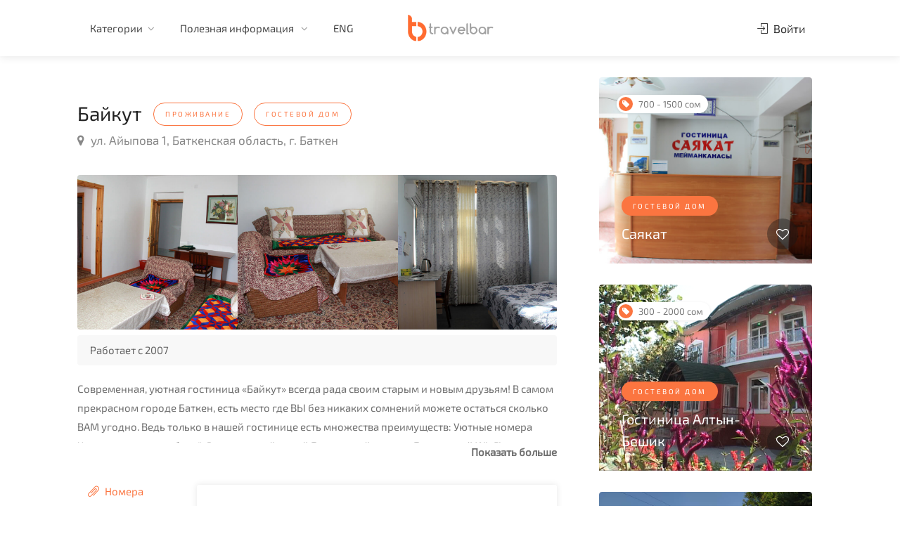

--- FILE ---
content_type: text/html; charset=UTF-8
request_url: https://travelbar.kg/listings/162
body_size: 70655
content:
<!DOCTYPE html>

<head>

    <!-- Basic Page Needs
================================================== -->
    <title>Байкут - Travelbar</title>
    <meta name="description" content="Современная, уютная гостиница «Байкут» всегда рада своим старым и новым друзьям! В самом прекрасном городе Баткен, есть место где ВЫ без никаких сомнений можете остаться сколько ВАМ угодно. Ведь только в нашей гостинице есть множества преимуществ:
Уютные номера
Чистое постельное бельё
Душ с горячей водой
Бесплатный завтрак
Бесплатный Wi-Fi
Тренажерный зал
 ">
    <meta charset="utf-8">
    <meta name="viewport" content="width=device-width, initial-scale=1, maximum-scale=1">

    <!-- CSS
================================================== -->
    <link rel="stylesheet" href="/template/css/style.css">
    <link rel="stylesheet" href="/template/css/main-color.css" id="colors">
    <link rel="shortcut icon" href="/template/images/favicon.ico" type="image/x-icon">
    <link rel="alternate" href="https://travelbar.kg" hreflang="ru-kg" />
    <meta property="og:title" content="Байкут - Travelbar" />
    <meta property="og:description" content="Современная, уютная гостиница «Байкут» всегда рада своим старым и новым друзьям! В самом прекрасном городе Баткен, есть место где ВЫ без никаких сомнений можете остаться сколько ВАМ угодно. Ведь только в нашей гостинице есть множества преимуществ:
Уютные номера
Чистое постельное бельё
Душ с горячей водой
Бесплатный завтрак
Бесплатный Wi-Fi
Тренажерный зал
 " />
    <meta property="og:type" content="website" />
    <meta property="og:site_name" content="Travelbar.kg" />
    <meta property="og:url" content="https://travelbar.kg/listings/162" />
            <meta property="og:image" content="https://travelbar.kg/template/images/listings/162/4.jpg" />
        <!-- Yandex.Metrika counter -->
<script type="text/javascript">
    (function(m, e, t, r, i, k, a) {
        m[i] = m[i] || function() {
            (m[i].a = m[i].a || []).push(arguments)
        };
        m[i].l = 1 * new Date();
        k = e.createElement(t), a = e.getElementsByTagName(t)[0], k.async = 1, k.src = r, a.parentNode.insertBefore(k, a)
    })
    (window, document, "script", "https://mc.yandex.ru/metrika/tag.js", "ym");

    ym(66473767, "init", {
        clickmap: true,
        trackLinks: true,
        accurateTrackBounce: true
    });
</script>
<noscript><div><img src="https://mc.yandex.ru/watch/66473767" style="position:absolute; left:-9999px;" alt="" /></div></noscript>
<!-- /Yandex.Metrika counter -->    <!-- Global site tag (gtag.js) - Google Analytics -->
<script async src="https://www.googletagmanager.com/gtag/js?id=UA-166858758-2"></script>
<script>
    window.dataLayer = window.dataLayer || [];

    function gtag() {
        dataLayer.push(arguments);
    }
    gtag('js', new Date());

    gtag('config', 'UA-166858758-2');
</script></head>

<body>

    <!-- Wrapper -->
    <div id="wrapper">
        <header id="header-container">

	<!-- Header -->
	<div id="header" class="not-sticky">
		<div class="container">

			<!-- Left Side Content -->
			<div class="left-side">

				<!-- Logo -->
				<div id="logo">
					<a href="/"><img src="/template/images/logo.png" alt=""></a>
				</div>
				<!-- <div class="search-container">
					<form id="search_form" method="post">
						<input type="text" name="key">
						<button type="submit"><i class="fa fa-search"></i></button>
					</form>
				</div> -->
				<!-- Mobile Navigation -->
				<div class="mmenu-trigger">
					<button class="hamburger hamburger--collapse" type="button">
						<span class="hamburger-box">
							<span class="hamburger-inner"></span>
						</span>
					</button>
				</div>

				<!-- Main Navigation -->
				<nav id="navigation" class="style-1">
					<ul id="responsive">
						<!-- <li>
    <a href="/">Главная</a>
</li> -->

<!-- <li>
    <a href="/category/tours/nearest">Ближайшие туры</a>
</li> -->
<li>
    <a href="/">Категории</a>
    <ul>
        <li><a class="category" data-category="1">Проживание</a></li>
        <li><a class="category" data-category="2">Транспорт</a></li>
        <li><a class="category" data-category="3">Отдых и развлечения</a></li>
        <li class="underlined"><a class="category" data-category="4">Туры и походы</a></li>
        <!-- <li><a class="nearest" data-category="4">Ближайшие туры</a></li> -->
        <li><a href="/kolfest">KOLFEST</a></li>
        <li><a href="/search">Поиск</a></li>
    </ul>
</li>
<li>
    <a href="/">Полезная информация </a>
    <ul>
        <li>
            <a href="/about">О нас</a>
        </li>
        <!-- <li>
            <a href="/">Сотрудничество</a>
        </li> -->
        <li>
            <a href="/">Контакты</a>
        </li>
    </ul>
</li>
    <li><a id="lang" data-code="en">ENG</a></li>
					</ul>
				</nav>
				<div class="clearfix"></div>
				<!-- Main Navigation / End -->

			</div>
			<!-- Left Side Content / End -->

			<!-- Right Side Content / End -->
			<div class="right-side">
				<div class="header-widget">
					<!-- User Menu -->
											<a href="#sign-in-dialog" class="sign-in popup-with-zoom-anim"><i class="sl sl-icon-login"></i> Войти</a>
						<!-- <a href="#sign-in-dialog" class="button border with-icon popup-with-zoom-anim">Новое объявление <i class="sl sl-icon-plus"></i></a> -->
									</div>
			</div>
			<!-- Right Side Content / End -->

			<!-- Sign In Popup -->
<div id="sign-in-dialog" class="zoom-anim-dialog mfp-hide">

    <div class="small-dialog-header">
        <h3>Вход</h3>
    </div>

    <!--Tabs -->
    <div class="sign-in-form style-1">

        <ul class="tabs-nav">
            <li class=""><a href="#tab1">Войти</a></li>
            <li><a href="#tab2">Зарегистрироваться</a></li>
        </ul>

        <div class="tabs-container alt">
            <!-- Login -->
<div class="tab-content" id="tab1" style="display: none;">
    <form id="login_form" method="post" class="login">
        <!-- <div id="login_result" style="color:blue;"></div> -->
        <!-- <div id="login_result" class=""></div> -->
        <div id="login_result" class=""></div>

        <p class="form-row form-row-wide">
            <label for="username">
                <i class="im im-icon-Male"></i>
                <input type="text" class="input-text" name="username" value="" placeholder="Логин или email" />
            </label>
        </p>

        <p class="form-row form-row-wide">
            <label for="password">
                <i class="im im-icon-Lock-2"></i>
                <input class="input-text" type="password" name="password" id="password" placeholder="Пароль" />
            </label>
            <span class="lost_password">
                <a href="/auth/forgot-password">Забыли пароль?</a>
            </span>
        </p>

        <div class="form-row">
            <input type="submit" class="button border margin-top-5" name="login" value="Вход" />
            <div class="checkboxes margin-top-10">
                <input id="remember-me" type="checkbox" name="check">
                <label for="remember-me">Запомнить меня</label>
            </div>
        </div>

    </form>
    <div class="social-login-separator"><span>Войти через социальную сеть</span></div>
    
    
    
    <div class="social-login-provider-list">
        <a rel="nofollow" href="https://www.facebook.com/dialog/oauth?client_id=3271646562924173&redirect_uri=https://travelbar.kg/auth/facebook&scope=email&response_type=code&state=123" data-provider="Facebook" class="social-login-provider social-login-provider-facebook">
            <span>
                <i class="fa fa-facebook"></i>Facebook </span>
        </a>
        <a rel="nofollow" href="http://oauth.vk.com/authorize?client_id=7614377&redirect_uri=https://travelbar.kg/auth/vk&response_type=code&scope=email" data-provider="Vk" class="social-login-provider social-login-provider-vk">
            <span>
                <i class="fa fa-vk"></i>ВКонтакте </span>
        </a>
    </div>
    <div class="social-login-provider-list">
        <a rel="nofollow" href="https://accounts.google.com/o/oauth2/auth?client_id=166895138652-qo8n7eu6sf7brf3d3q3trl8su6i0p0a2.apps.googleusercontent.com&redirect_uri=https://travelbar.kg/auth/google&response_type=code&scope=https://www.googleapis.com/auth/userinfo.email https://www.googleapis.com/auth/userinfo.profile&state=123" data-provider="google" class="social-login-provider social-login-provider-google">
            <span>
                <i class="fa fa-google"></i>Google </span>
        </a>
    </div>
</div>            <!-- Register -->
<div class="tab-content" id="tab2" style="display: none;">

    <form id="register_form" method="post" class="register">
        <!-- <div id="register_result" style="color:blue;"></div> -->
        <div id="register_result" class=""></div>

        <!-- <div class="account-type">
            <div>
                <input type="radio" name="user_role" id="freelancer-radio" value="guest" class="account-type-radio" checked="">
                <label for="freelancer-radio"><i class="sl sl-icon-user"></i> Покупатель</label>
            </div>

            <div>
                <input type="radio" name="user_role" id="employer-radio" value="owner" class="account-type-radio">
                <label for="employer-radio"><i class="sl sl-icon-briefcase"></i> Владелец</label>
            </div>
        </div> -->
        <p class="form-row form-row-wide">
            <label for="username">
                <i class="im im-icon-Male"></i>
                <input type="text" class="input-text" name="username" value="" placeholder="Логин" />
            </label>
        </p>

        <p class="form-row form-row-wide">
            <label for="name">
                <i class="im im-icon-Find-User"></i>
                <input type="text" class="input-text" name="name" id="name" value="" placeholder=" Имя" />
            </label>
        </p>

        <p class="form-row form-row-wide">
            <label for="surname">
                <i class="im im-icon-Find-User"></i>
                <input type="text" class="input-text" name="surname" id="surname" value="" placeholder=" Фамилия" />
            </label>
        </p>
        <p class="form-row form-row-wide">
            <label for="email">
                <i class="im im-icon-Mail"></i>
                <input type="text" class="input-text" name="email" id="email" value="" placeholder=" Адрес электронной почты" />
            </label>
        </p>

        <p class="form-row form-row-wide">
            <label for="password1">
                <i class="im im-icon-Lock-2"></i>
                <input class="input-text" type="password" name="password1" id="password1" placeholder=" Пароль"/>
            </label>
        </p>

        <p class="form-row form-row-wide">
            <label for="password2">
                <i class="im im-icon-Lock-2"></i>
                <input class="input-text" type="password" name="password2" id="password2" placeholder=" Повторите пароль" />
            </label>
        </p>

        <input type="submit" class="button border fw margin-top-10" style="padding-left: 10px;" name="register" value="Создать аккаунт" />

    </form>
</div>        </div>
    </div>
</div>
<!-- Sign In Popup / End -->
		</div>
	</div>
	<!-- Header / End -->

</header>                <div class="clearfix"></div>
        <!-- Header Container / End -->

        <!-- Content
================================================== -->
        <div class="container padding-top-30">
            <div class="row sticky-wrapper">
                <div class="col-lg-8 col-md-8 padding-right-30">

                    <!-- Titlebar -->
                    <div id="titlebar" class="listing-titlebar">
                        <div class="listing-titlebar-title">
                            <h2>Байкут                                                                    <a class="tag" data-category="1" style="cursor: pointer;"><span class="listing-tag">Проживание</span></a>
                                                                            <a class="tag" data-category="1" data-subcategory="5" style="cursor: pointer;"><span class="listing-tag">Гостевой Дом</span></a>
                                                                                                </h2>
                            <span>
                                <a href="#listing-location" class="listing-address">
                                    <i class="fa fa-map-marker"></i>
                                    ул. Айыпова 1, Баткенская область, г. Баткен                                </a>
                            </span>
                        </div>
                    </div>

                    <!-- Slider -->
                    <div id="listing-gallery" class="listing-section">
                        <div class="listing-slider-small mfp-gallery-container margin-bottom-0">
                                                            <a href="/template/images/listings/162/1.jpg" data-background-image="/template/images/listings/162/1.jpg" class="item mfp-gallery"></a>
                                                            <a href="/template/images/listings/162/2.jpg" data-background-image="/template/images/listings/162/2.jpg" class="item mfp-gallery"></a>
                                                            <a href="/template/images/listings/162/3.jpg" data-background-image="/template/images/listings/162/3.jpg" class="item mfp-gallery"></a>
                                                            <a href="/template/images/listings/162/4.jpg" data-background-image="/template/images/listings/162/4.jpg" class="item mfp-gallery"></a>
                                                    </div>
                    </div>

                                            <!-- Overview -->
                        <div id="listing-overview" class="listing-section">
                                                            <ul class="apartment-details">
                                    <!-- Проживание -->
                                    <li>Работает с 2007</li>                                    <!-- Транспорт -->
                                                                                                            
                                    <!-- Развлечения -->
                                    
                                </ul>
                            
                            <!-- Description -->
                            <div class="margin-bottom-40">
                                                                    <div id="description" class="hide-text">
                                        Современная, уютная гостиница «Байкут» всегда рада своим старым и новым друзьям! В самом прекрасном городе Баткен, есть место где ВЫ без никаких сомнений можете остаться сколько ВАМ угодно. Ведь только в нашей гостинице есть множества преимуществ:
Уютные номера
Чистое постельное бельё
Душ с горячей водой
Бесплатный завтрак
Бесплатный Wi-Fi
Тренажерный зал
                                     </div>
                                    <b id="more_btn" style="cursor: pointer; float:right;">Показать больше</b>
                                    <b id="less_btn" style="cursor: pointer; display: none;float:right;">Показать меньше</b>
                                                            </div>
                                                                                                                                            <div class="row">
                                <div class="col-md-12">
                                    <div class="style-2">
                                        <!-- Tabs Navigation -->
                                        <ul class="tabs-nav col-md-3 tabs-listing">
                                                                                            <li class="active"><a href="#tab_rooms"><i class="sl sl-icon-paper-clip"></i> Номера</a></li>
                                                <li><a href="#tab_additionals"><i class="sl sl-icon-paper-clip"></i> Информация</a></li>
                                                                                                                                    </ul>

                                        <!-- Tabs Content -->
                                        <div class="tabs-container col-md-9 margin-top-20">
                                                                                            <div class="tab-content" id="tab_rooms">
                                                                                                        <h5 class="margin-top-10 margin-bottom-10">Кол-во мест для размещения: 28</h5>
                                                    <!-- Amenities -->
                                                    <div class="listing-features checkboxes">
                                                                                                                                                                                                                                                                                                                                                                                                                                            <h5 class="margin-top-10 margin-bottom-10">Услуги и удобства</h5>
                                                                                                                                                                                                                                                                                                                                                                                                                <li>Гладильные принадлежности</li>
                                                                                                                                                                                                                                                                                                                                                                                                                                                                                                                                                                                                                                                                                                                                                                                                                                                                                                                                                                                                                                                                                                                                                                                                                                                                                                                                                                                                                                                                                                                                                                                                                                                                                                                                                                                                                                                                                                                                                                                                                                                                                                                                                                                                                                                                                                                                                                                                                                                                                                                                                                                                                                                                                                                                                                                                                                                                                            <li>Кухня</li>
                                                                                                                                                                                                                                                                                                                                                                                                                                                                                                                        <h5 class="margin-top-10 margin-bottom-10">В собственной ванной комнате</h5>
                                                                                                                                                                                                                                                                                                                                                                                                                <li>Душ</li>
                                                                                                                                                                                                                                                                                <li>Туалет</li>
                                                                                                                                                                                                                                                                                <li>Фен</li>
                                                                                                                                                                                                                                                                                                                                                                                                                                                                                                                                                                                                                                                                                                                                                                                                                                <li>Беспатные туплетно-косметические принадлежности</li>
                                                                                                                                                                                                                                                                                                                                                                                                                                                                                                                                                                                                                                                                                                                                                                                                                                                                                                                                                                                                                                                                                                        </div>
                                                </div>
                                                <div class="tab-content" id="tab_additionals">
                                                    <!-- Amenities -->
                                                    <div class="listing-features checkboxes">
                                                                                                                                                                                                                                                                                                                                                                                                                                                                                                                                                                                                                                                                                                                                                                                                                                                                                                                                                                                                                                                                                                                                                                                                                                                                                                                                                                                                                                                                                                                                                                                                                                                                                                                                                                                                                                                                                                                                                                                                                                                                                                                                                                                                                                                                                                                                                                                                                                                                                                                                                                                                                                                                                                                                                                                                                                                                                                                                                                                                                                                                                                                                                                                                                                                                                                                                                                                                                                                                                                                                                                                                                                                                                                                                                                                                                                                                                                                                                                                                                                                                                                                                                                                                                                                                                                                                                                                                                                                                                                                                                                                                                                                                                                                                                                                                                                                                                                                                                                                                                                                                                                                                                                                                                                                                                                                                                                                                                                                                                                                                                                                                                                                                                                                                                                                                                                                                                                                                                                                                                                                                                                                                                                                                                                                                                                                                                                                                                                                                                                                                                                                                                                                                                                                                                                                                                                                                                                                            <h5 class="margin-top-10 margin-bottom-10">Питание и напитки</h5>
                                                                                                                                                                                                                                                                                                                                                                                                                                                                                                                                                                                                                                                                                                                                                                                                                                                                                                                                                                <li>Частичное питание</li>
                                                                                                                                                                                                                                                                                                                                                                                                                                                                                                                                                                                                                                                                                                                                                                                                                                                                                                                                                                                                                                                                                                                                                                                                                                                                                                                                                                                                                                                                                                                                                                                                                                                                                                                                                                                                                                                                    <h5 class="margin-top-10 margin-bottom-10">Интернет</h5>
                                                                                                                                                                                                                                                                                                                                                                                                                <li>Бесплатно (Wi-Fi предоставляется на территории отеля бесплатно)</li>
                                                                                                                                                                                                                                                                                                                                                                                                                                                                                                                                                                                                                                                                                                                                                                                                                                                                                                                                                                                                                                                                                                                                                                                                                                                                                                                                                                                                                                                        <h5 class="margin-top-10 margin-bottom-10">Парковка</h5>
                                                                                                                                                                                                                                                                                                                                                                                                                <li>Охраняемая парковка</li>
                                                                                                                                                                                                                                                                                                                                                                                                                                                                                                                                                                                    </div>
                                                </div>
                                                                                                                                                                                        <div class="tab-content" id="tab_prices">
                                                    <!-- Food Menu -->
                                                    <div id="listing-pricing-list" class="listing-section">
                                                        <div class="pricing-list-container">
                                                            <ul>
                                                                                                                                    <li>
                                                                        <h5>стандартный номер</h5>
                                                                        <p></p>
                                                                                                                                                    <span>500 СОМ</span>
                                                                                                                                            </li>
                                                                                                                                    <li>
                                                                        <h5>полулюксовый номер</h5>
                                                                        <p></p>
                                                                                                                                                    <span>1200 СОМ</span>
                                                                                                                                            </li>
                                                                                                                                    <li>
                                                                        <h5>люксювый номер</h5>
                                                                        <p></p>
                                                                                                                                                    <span>2000 СОМ</span>
                                                                                                                                            </li>
                                                                                                                            </ul>

                                                        </div>
                                                    </div>
                                                </div>
                                                                                    </div>
                                    </div>

                                </div>
                            </div>
                                                        <!-- Listing Contacts -->
                            <div class="listing-links-container">
                                <ul class="listing-links contact-links">
                                                                            <li><a href="tel:0772160506" class="listing-links"><i class="fa fa-phone"></i>0772 160 506</a></li>
                                                                                                                                                    <li><a href="http://wa.me/996772160506" target="_blank" class="listing-links-wa"><i class="fa fa-whatsapp"></i></a></li>
                                                                    </ul>
                                <div class="clearfix"></div>
                            </div>
                            <div class="clearfix"></div>
                        </div>
                    
                </div>

                <!-- Sidebar
		================================================== -->
                <div class="col-lg-4 col-md-4 sticky">
                    <!-- Verified Badge -->
                    
                    
                                        
                                                                        <!-- Listing Item -->
                            <div class="col-lg-12 col-md-12">
                                <a href="/listings/166" class="listing-item-container">
                                    <div class="listing-item">
                                        <div class="listing-small-badges-container">
                                                                                                                                                <div class="listing-small-badge pricing-badge"><i class="fa fa-tag"></i>700 - 1500 сом</div>
                                                                                                                                    </div>
                                        <img src="/template/images/listings/166/2.jpg" alt="">

                                        <div class="listing-item-content">
                                                                                            <span class="tag">Гостевой Дом</span>
                                                                                        <h3>Саякат                                                                                            </h3>
                                        </div>
                                        <span class="like-icon" listing_id="166"></span>
                                    </div>
                                </a>
                            </div>
                                                    <!-- Listing Item -->
                            <div class="col-lg-12 col-md-12">
                                <a href="/listings/168" class="listing-item-container">
                                    <div class="listing-item">
                                        <div class="listing-small-badges-container">
                                                                                                                                                <div class="listing-small-badge pricing-badge"><i class="fa fa-tag"></i>300 - 2000 сом</div>
                                                                                                                                    </div>
                                        <img src="/template/images/listings/168/6.bmp" alt="">

                                        <div class="listing-item-content">
                                                                                            <span class="tag">Гостевой Дом</span>
                                                                                        <h3>Гостиница  Алтын-Бешик                                                                                            </h3>
                                        </div>
                                        <span class="like-icon" listing_id="168"></span>
                                    </div>
                                </a>
                            </div>
                                                    <!-- Listing Item -->
                            <div class="col-lg-12 col-md-12">
                                <a href="/listings/147" class="listing-item-container">
                                    <div class="listing-item">
                                        <div class="listing-small-badges-container">
                                                                                                                                                <div class="listing-small-badge pricing-badge"><i class="fa fa-tag"></i>500 - 1500 сом</div>
                                                                                                                                    </div>
                                        <img src="/template/images/listings/147/3.jpg" alt="">

                                        <div class="listing-item-content">
                                                                                            <span class="tag">Гостевой Дом</span>
                                                                                        <h3>Гостевой дом Дильбар                                                                                            </h3>
                                        </div>
                                        <span class="like-icon" listing_id="147"></span>
                                    </div>
                                </a>
                            </div>
                                                            </div>
                <!-- Sidebar / End -->

            </div>
        </div>


        <!-- Footer
================================================== -->
        <div id="footer" class="margin-top-15">
            <!-- Main -->
<div class="container">
    <div class="row">
        <div class="col-md-5 col-sm-6">
            <img class="footer-logo" src="/template/images/logo.png" alt="">
            <br><br>
            <p>Туристическо-развлекательный сервис, который поможет вам найти тур и место отдыха по всему Кыргызстану.</p>
        </div>

        <div class="col-md-4 col-sm-6 ">
            <h4>Полезные ссылки</h4>
            <ul class="footer-links">
                <li><a href="/">Главная</a></li>
                <li><a href="/search">Поиск</a></li>
                <li><a href="/about">О нас</a></li>
                <!-- <li><a href="#">Сотрудничество</a></li> -->
                <li><a href="#">Контакты</a></li>
            </ul>

            <ul class="footer-links">
                <li><a class="category" data-category="1">Проживание</a></li>
                <li><a class="category" data-category="2">Транспорт</a></li>
                <li><a class="category" data-category="3">Туры и походы</a></li>
                <li><a class="category" data-category="4">Отдых и развлечения</a></li>
            </ul>
            <div class="clearfix"></div>
        </div>

        <div class="col-md-3  col-sm-12">
            <h4>Контакты</h4>
            <div class="text-widget">
                <span>Сыдыкова 123, 1й этаж, Бишкек</span> <br>
                <span><a href="tel:996707459502">+996 707 459 502 </a></span><br>
                <span><a href="mailto:info@travelbar.kg">info@travelbar.kg</a> </span><br>
            </div>

            <ul class="social-icons margin-top-20">
                <li><a class="facebook" href="#"><i class="icon-facebook"></i></a></li>
                <li><a class="twitter" href="#"><i class="icon-twitter"></i></a></li>
                <li><a class="gplus" href="#"><i class="icon-gplus"></i></a></li>
                <li><a class="vimeo" href="#"><i class="icon-vimeo"></i></a></li>
            </ul>

        </div>

    </div>

    <!-- Copyright -->
    <div class="row">
        <div class="col-md-12">
            <div class="copyrights">© 2024 Travelbar. Все права защищены.</div>
        </div>
    </div>

</div>

        </div>
        <!-- Footer / End -->


        <!-- Back To Top Button -->
        <div id="backtotop"><a href="#"></a></div>
            </div>
    <!-- Wrapper / End -->


    <!-- Scripts
================================================== -->
    <script type="text/javascript" src="/template/scripts/jquery-3.4.1.min.js"></script>
    <script type="text/javascript" src="/template/scripts/jquery-migrate-3.1.0.min.js"></script>
    <script type="text/javascript" src="/template/scripts/mmenu.min.js"></script>
    <script type="text/javascript" src="/template/scripts/chosen.min.js"></script>
    <script type="text/javascript" src="/template/scripts/slick.min.js"></script>
    <script type="text/javascript" src="/template/scripts/rangeslider.min.js"></script>
    <script type="text/javascript" src="/template/scripts/magnific-popup.min.js"></script>
    <script type="text/javascript" src="/template/scripts/waypoints.min.js"></script>
    <script type="text/javascript" src="/template/scripts/counterup.min.js"></script>
    <script type="text/javascript" src="/template/scripts/jquery-ui.min.js"></script>
    <script type="text/javascript" src="/template/scripts/tooltips.min.js"></script>
    <script type="text/javascript" src="/template/scripts/custom.js"></script>

    <!-- Maps -->
    <script type="text/javascript" src="https://maps.google.com/maps/api/js?key=AIzaSyCsVDRFBzLjQR0HKuP9sKp1XXvpY4eEdO0&sensor=false&amp;language=ru"></script>
    <script type="text/javascript" src="/template/scripts/infobox.min.js"></script>
    <script type="text/javascript" src="/template/scripts/markerclusterer.js"></script>
    <script type="text/javascript" src="/template/scripts/maps.js"></script>

    <script src="/template/scripts/moment.min.js"></script>
    <script src="/template/scripts/daterangepicker.js"></script>
    <!-- Booking Widget - Quantity Buttons -->
    <script src="/template/scripts/quantityButtons.js"></script>

    <!-- Style Switcher
================================================== -->
    <script src="/template/scripts/switcher.js"></script>

    <div id="style-switcher">
        <h2>Color Switcher <a href="#"><i class="sl sl-icon-settings"></i></a></h2>

        <div>
            <ul class="colors" id="color1">
                <li><a href="#" class="main" title="Main"></a></li>
                <li><a href="#" class="blue" title="Blue"></a></li>
                <li><a href="#" class="green" title="Green"></a></li>
                <li><a href="#" class="orange" title="Orange"></a></li>
                <li><a href="#" class="navy" title="Navy"></a></li>
                <li><a href="#" class="yellow" title="Yellow"></a></li>
                <li><a href="#" class="peach" title="Peach"></a></li>
                <li><a href="#" class="beige" title="Beige"></a></li>
                <li><a href="#" class="purple" title="Purple"></a></li>
                <li><a href="#" class="celadon" title="Celadon"></a></li>
                <li><a href="#" class="red" title="Red"></a></li>
                <li><a href="#" class="brown" title="Brown"></a></li>
                <li><a href="#" class="cherry" title="Cherry"></a></li>
                <li><a href="#" class="cyan" title="Cyan"></a></li>
                <li><a href="#" class="gray" title="Gray"></a></li>
                <li><a href="#" class="olive" title="Olive"></a></li>
            </ul>
        </div>

    </div>
    <!-- Style Switcher / End -->
    <script>
        $(".tag").click(function(event) {
            event.preventDefault();
            var data = [];
            var category = $(this).data('category');
            var subcategory = $(this).data('subcategory');
            data.push({
                name: 'category_id',
                value: category
            })
            data.push({
                name: 'subcategory_id',
                value: subcategory
            })
            data.push({
                name: 'inner',
                value: true
            });
            $.ajax({
                url: "/search",
                type: "post",
                data: data,
                success: function() {
                    window.location = '/search';
                },
                error: function(jqXHR, textStatus, errorThrown) {
                    // $("#result").html('There is error while submit');
                    console.log(jqXHR, textStatus, errorThrown);
                }
            });
        })
    </script>
    <script>
        $(document).ready(function() {
            load_data();

            function load_data(page) {
                $.ajax({
                    url: "/listings/reviews",
                    method: "POST",
                    data: {
                        page: page,
                        id: 162                    },
                    success: function(data) {
                        $('#listing-reviews').html(data);
                        starRating('.comment-by .star-rating');
                        ratingOverview('.rating-bars-rating');
                        $(".tip").each(function() {
                            var tipContent = $(this).attr('data-tip-content');
                            $(this).append('<div class="tip-content">' + tipContent + '</div>');
                        });
                        $('.mfp-gallery-container').each(function() { // the containers for all your galleries
                            $(this).magnificPopup({
                                type: 'image',
                                delegate: 'a.mfp-gallery',

                                fixedContentPos: true,
                                fixedBgPos: true,

                                overflowY: 'auto',

                                closeBtnInside: false,
                                preloader: true,

                                removalDelay: 0,
                                mainClass: 'mfp-fade',

                                gallery: {
                                    enabled: true,
                                    tCounter: ''
                                }
                            });
                        });
                        $('.popup-with-zoom-anim').magnificPopup({
                            type: 'inline',

                            fixedContentPos: false,
                            fixedBgPos: true,

                            overflowY: 'auto',

                            closeBtnInside: true,
                            preloader: false,

                            midClick: true,
                            removalDelay: 300,
                            mainClass: 'my-mfp-zoom-in'
                        });
                    }
                })
            }
            $(document).on('click', '.pagination_link', function() {
                var page = $(this).attr("id");
                load_data(page);
            });
            $(document).on('click', '.edit-delete', function(e) {
                var id = $(this).attr('id');
                $('.continue').attr('href', '/listings/' + id + '/edit')
            });
            $('#add-comment').submit(function(event) {
                event.preventDefault();
                var $form = $(this);

                var data = $form.serializeArray();
                var service = $('input:radio[name=service-rating]:checked').val()
                var value = $('input:radio[name=value-rating]:checked').val()
                var location = $('input:radio[name=location-rating]:checked').val()
                var cleanliness = $('input:radio[name=cleanliness-rating]:checked').val()

                var form_data = new FormData();
                var ins = document.getElementById('upload').files.length;
                for (var x = 0; x < ins; x++) {
                    form_data.append("files[]", document.getElementById('upload').files[x]);
                }
                $.each(data, function(key, input) {
                    form_data.append(input.name, input.value);
                });
                form_data.append('service', service);
                form_data.append('value', value);
                form_data.append('location', location);
                form_data.append('cleanliness', cleanliness);
                $.ajax({
                    url: "/reviews/add/162",
                    type: "post",
                    cache: false,
                    // dataType: "json",
                    contentType: false,
                    processData: false,
                    data: form_data,
                    success: function(response) {
                        if (!response.error) {
                            $('#listing-reviews').html(response);
                            $('input:radio[name=service-rating]:checked').removeAttr('checked');
                            $('input:radio[name=value-rating]:checked').removeAttr('checked');
                            $('input:radio[name=location-rating]:checked').removeAttr('checked');
                            $('input:radio[name=cleanliness-rating]:checked').removeAttr('checked');
                            document.getElementById("review").value = "";
                            starRating('.comment-by .star-rating');
                            ratingOverview('.rating-bars-rating');
                            $(".tip").each(function() {
                                var tipContent = $(this).attr('data-tip-content');
                                $(this).append('<div class="tip-content">' + tipContent + '</div>');
                            });
                            $('.mfp-gallery-container').each(function() { // the containers for all your galleries
                                $(this).magnificPopup({
                                    type: 'image',
                                    delegate: 'a.mfp-gallery',

                                    fixedContentPos: true,
                                    fixedBgPos: true,

                                    overflowY: 'auto',

                                    closeBtnInside: false,
                                    preloader: true,

                                    removalDelay: 0,
                                    mainClass: 'mfp-fade',

                                    gallery: {
                                        enabled: true,
                                        tCounter: ''
                                    }
                                });
                            });
                            $('.popup-with-zoom-anim').magnificPopup({
                                type: 'inline',

                                fixedContentPos: false,
                                fixedBgPos: true,

                                overflowY: 'auto',

                                closeBtnInside: true,
                                preloader: false,

                                midClick: true,
                                removalDelay: 300,
                                mainClass: 'my-mfp-zoom-in'
                            });
                        }
                    },
                    error: function(jqXHR, textStatus, errorThrown) {
                        console.log(jqXHR, textStatus, errorThrown);
                    }
                });
            });
            $('#its-my-listing').submit(function(event) {
                event.preventDefault()
                var $form = $(this);

                var data = $form.serializeArray();
                $.ajax({
                    method: "POST",
                    url: "/listings/162/itsmylisting",
                    data: data,
                    dataType: 'json',
                    success: function(response) {
                        if (response.ok) {
                            var $inputs = $form.find("input, select, button, textarea");
                            $inputs.prop("disabled", true);
                            $("#submit_result").addClass("notification success closeable");
                            $("#submit_result").removeAttr("style");
                            $("#submit_result").html(response.message);
                        }
                    },
                });
            })

            function ratingOverview(ratingElem) {

                $(ratingElem).each(function() {
                    var dataRating = $(this).attr('data-rating');

                    // Rules
                    if (dataRating >= 4.0) {
                        $(this).addClass('high');
                        $(this).find('.rating-bars-rating-inner').css({
                            width: (dataRating / 5) * 100 + "%",
                        });
                    } else if (dataRating >= 3.0) {
                        $(this).addClass('mid');
                        $(this).find('.rating-bars-rating-inner').css({
                            width: (dataRating / 5) * 80 + "%",
                        });
                    } else if (dataRating < 3.0) {
                        $(this).addClass('low');
                        $(this).find('.rating-bars-rating-inner').css({
                            width: (dataRating / 5) * 60 + "%",
                        });
                    }

                });
            }
            $(document).on('click', '.activate', function() {
                var id = $(this).attr('id');
                $.ajax({
                    url: "/listings/" + id + "/activate",
                    method: "GET",
                    success: function() {
                        location.reload();
                    }
                })
            });
            $(document).on('click', '.deactivate', function() {
                var id = $(this).attr('id');
                $.ajax({
                    url: "/listings/" + id + "/deactivate",
                    method: "GET",
                    success: function() {
                        location.reload();
                    }
                })
            });
            $(document).on('click', '.verify', function() {
                var id = $(this).attr('id');
                $.ajax({
                    url: "/listings/" + id + "/verify",
                    method: "GET",
                    success: function() {
                        location.reload();
                    }
                })
            });
            $(document).on('click', '.unverify', function() {
                var id = $(this).attr('id');
                $.ajax({
                    url: "/listings/" + id + "/unverify",
                    method: "GET",
                    success: function() {
                        location.reload();
                    }
                })
            });
            $(document).on('click', '.actual', function() {
                var id = $(this).attr('id');
                $.ajax({
                    url: "/listings/" + id + "/actual",
                    method: "GET",
                    success: function(data) {
                        // console.log(data)
                        location.reload();
                    }
                })
            });
            $(document).on('click', '.unactual', function() {
                var id = $(this).attr('id');
                $.ajax({
                    url: "/listings/" + id + "/unactual",
                    method: "GET",
                    success: function(data) {
                        // console.log(data)
                        location.reload();
                    }
                })
            });
            $(document).on('click', '.change-user', function() {
                var user_id = $("#user").val();
                $.ajax({
                    url: "/listings/changeuser",
                    method: "POST",
                    data: {
                        listing_id: 162,
                        user_id: user_id
                    },
                    success: function(data) {
                        // console.log(data)
                        location.reload();
                    }
                })
            });
            var comment_id;
            $(document).on('click', '.reply', function(e) {
                // $('.delete').click(function() {
                comment_id = $(this).attr('id');
            });
            $(document).on('click', '#reply', function() {
                var text = $('textarea[name=reply-text]').val();
                $.ajax({
                    url: "/reviews/" + comment_id + "/reply",
                    method: "POST",
                    dataType: 'json',
                    data: {
                        text: text
                    },
                    success: function(response) {
                        if (response.ok) {
                            $.magnificPopup.close();
                            load_data();
                        } else {
                            $("#response_result").addClass("notification error closeable");
                            $("#response_result").removeAttr("style");
                            $("#response_result").html(response.errors);
                        }
                    }
                })
            })
        });
    </script>
    <script>
        // Calendar Init
                // Calendar animation
        $('#date-picker').on('showCalendar.daterangepicker', function(ev, picker) {
            $('.daterangepicker').addClass('calendar-animated');
        });
        $('#date-picker').on('show.daterangepicker', function(ev, picker) {
            $('.daterangepicker').addClass('calendar-visible');
            $('.daterangepicker').removeClass('calendar-hidden');
        });
        $('#date-picker').on('hide.daterangepicker', function(ev, picker) {
            $('.daterangepicker').removeClass('calendar-visible');
            $('.daterangepicker').addClass('calendar-hidden');
        });
        $('#date-picker').on('apply.daterangepicker', function(ev, picker) {
            picker.element.val(picker.startDate.format(picker.locale.format));
        });

        var total = 0;
        var adultAmount, childAmount;
                        var ticketAmount = 0;
                $(document).on("change", "#accommodation", function(e) {
            update();
        });
        $(document).on("change", "#transfer", function(e) {
            update();
        });

        $(document).on("click", ".qtyDec, .qtyInc", function() {
                            total = 0;
                                                $('span[name="priceTotal"]').text(total + ' сом');
                    });

        function update() {
            total = 0;
            if ($('input[name="qtyTickets"]').val()) {
                ticketAmount = $('input[name="qtyTickets"]').val();
                total += ticketPrice * ticketAmount;
            }
            if ($('#accommodation').val())
                total += accomArray.find(x => x.id == $('#accommodation').val())['price'] * $('input[name="qtyTickets"]').val();
            if ($('#transfer').val())
                total += transferArray.find(x => x.id == $('#transfer').val())['price'] * $('input[name="qtyTickets"]').val();
            $('span[name="priceTotal"]').text(total + ' сом');
        }
        $(document).on("click", ".button.book-now", function(e) {
            e.preventDefault();
            $.ajax({
                url: "/newbooking",
                method: "POST",
                dataType: 'json',
                data: {
                    date: $('#date-picker').val(),
                    listing_id: 162,
                    adultAmount: adultAmount,
                    childAmount: childAmount,
                    ticketAmount: ticketAmount
                },
                success: function(response) {
                    console.log(response);
                    if (response.ok) {
                        window.location = "/booking/" + response.uuid;
                    }
                },
                error: function(response) {
                    console.log(response);
                }
            })
        });
    </script>
</body>

</html>

--- FILE ---
content_type: text/html; charset=UTF-8
request_url: https://travelbar.kg/listings/reviews
body_size: 80
content:
<h3 class="listing-desc-headline">Отзывов пока нет</h3>

--- FILE ---
content_type: text/css
request_url: https://travelbar.kg/template/css/main-color.css
body_size: 9249
content:
/* ------------------------------------------------------------------- */


/* Color #fb7540 - rgb(249, 25, 66)
---------------------------------------------------------------------- */

#booking-date-range span:after,
.time-slot label:hover span,
.daterangepicker td.in-range,
.time-slot input~label:hover,
.booking-estimated-cost span,
.time-slot label:hover span {
    color: #fb7540;
}

.daterangepicker td.in-range,
.time-slot input~label:hover {
    background-color: rgba(249, 25, 66, 0.08);
}

.daterangepicker .ranges li.active,
.day-slot-headline,
.add-slot-btn button:hover,
.daterangepicker td.available:hover,
.daterangepicker th.available:hover,
.time-slot input:checked~label,
.daterangepicker td.active,
.daterangepicker td.active:hover,
.daterangepicker .drp-buttons button.applyBtn {
    background-color: #fb7540;
}

.comment-by-listing a:hover,
.browse-all-user-listings a i,
.hosted-by-title h4 a:hover,
.style-2 .trigger.active a,
.style-2 .ui-accordion .ui-accordion-header-active:hover,
.style-2 .ui-accordion .ui-accordion-header-active,
#posts-nav li a:hover,
.plan.featured .listing-badge,
.post-content h3 a:hover,
.add-review-photos i,
.show-more-button i,
.listing-details-sidebar li a,
.star-rating .rating-counter a:hover,
.more-search-options-trigger:after,
.header-widget .sign-in:hover,
#footer a,
#footer .footer-links li a:hover,
#navigation.style-1 .current,
#navigation.style-1 ul li:hover a,
.right-side ul li:hover a,
.user-menu.active .user-name:after,
.user-menu:hover .user-name:after,
.user-menu.active .user-name,
.user-menu:hover .user-name,
.main-search-input-item.location a:hover,
.chosen-container .chosen-results li.highlighted,
.input-with-icon.location a i:hover,
.sort-by .chosen-container-single .chosen-single div:after,
.sort-by .chosen-container-single .chosen-default,
.panel-dropdown a:after,
.post-content a.read-more,
.post-meta li a:hover,
.widget-text h5 a:hover,
.about-author a,
a.button.border.white:hover,
.icon-box-2 i,
a.button.border,
.style-2 .ui-accordion .ui-accordion-header:hover,
.style-2 .trigger a:hover,
.plan.featured .listing-badges .featured,
.list-4 li:before,
.list-3 li:before,
.list-2 li:before,
.list-1 li:before,
.info-box h4,
.testimonial-carousel .slick-slide.slick-active .testimonial:before,
.sign-in-form .tabs-nav li a:hover,
.sign-in-form .tabs-nav li.active a,
.lost_password:hover a,
#top-bar .social-icons li a:hover i,
.listing-share .social-icons li a:hover i,
.agent .social-icons li a:hover i,
#footer .social-icons li a:hover i,
.headline span i {
    color: #fb7540;
}

.daterangepicker td.active.end-date.in-range.available,
.qtyTotal,
.mm-menu em.mm-counter,
.option-set li a.selected,
.category-small-box:hover,
.pricing-list-container h4:after,
#backtotop a,
.chosen-container-multi .chosen-choices li.search-choice,
.select-options li:hover,
button.panel-apply,
.layout-switcher a:hover,
.listing-features.checkboxes li:before,
.comment-by a.reply:hover,
.add-review-photos:hover,
.office-address h3:after,
.post-img:before,
button.button,
input[type="button"],
input[type="submit"],
a.button,
a.button.border:hover,
table.basic-table th,
.plan.featured .plan-price,
mark.color,
.style-4 .tabs-nav li.active a,
.style-5 .tabs-nav li.active a,
.dashboard-list-box .button.gray:hover,
.change-photo-btn:hover,
.dashboard-list-box a.rate-review:hover,
.add-pricing-submenu.button:hover,
.add-pricing-list-item.button:hover,
.add-main-pricing-list-item.button:hover,
.custom-zoom-in:hover,
.custom-zoom-out:hover,
#geoLocation:hover,
#streetView:hover,
#scrollEnabling:hover,
#scrollEnabling.enabled,
#mapnav-buttons a:hover,
#sign-in-dialog .mfp-close:hover,
#small-dialog .mfp-close:hover {
    background-color: #fb7540;
}

.rangeslider__fill,
span.blog-item-tag,
.testimonial-carousel .slick-slide.slick-active .testimonial-box,
.listing-item-container.list-layout span.tag,
.tip,
.mfp-arrow:hover {
    background: #fb7540;
}

.rangeslider__handle {
    border-color: #fb7540;
}

.layout-switcher a.active {
    color: #fb7540;
    border-color: #fb7540;
}

#titlebar.listing-titlebar span.listing-tag,
span.listing-tag {
    border-color: #fb7540;
    color: #fb7540;
}

.listing-slider-small .slick-next:hover,
.listing-slider-small .slick-prev:hover,
.listing-slider .slick-next:hover,
.listing-slider .slick-prev:hover {
    background-color: #fb7540;
}

.listing-nav-container.cloned .listing-nav li:first-child a.active,
.listing-nav-container.cloned .listing-nav li:first-child a:hover,
.listing-nav li:first-child a,
.listing-nav li a.active,
.listing-nav li a:hover {
    border-color: #fb7540;
    color: #fb7540;
}

.pricing-list-container h4 {
    color: #fb7540;
    border-color: #fb7540;
}

.sidebar-textbox ul.contact-details li a {
    color: #fb7540;
}

a.button.border {
    color: #fb7540;
    border-color: #fb7540;
}

.trigger.active a,
.ui-accordion .ui-accordion-header-active:hover,
.ui-accordion .ui-accordion-header-active {
    background-color: #fb7540;
    border-color: #fb7540;
}

.numbered.color ol>li::before {
    border-color: #fb7540;
    ;
    color: #fb7540;
}

.numbered.color.filled ol>li::before {
    border-color: #fb7540;
    background-color: #fb7540;
}

.info-box {
    border-top: 2px solid #fb7540;
    background: linear-gradient(to bottom, rgba(255, 255, 255, 0.98), rgba(255, 255, 255, 0.95));
    background-color: #fb7540;
    color: #fb7540;
}

.info-box.no-border {
    background: linear-gradient(to bottom, rgba(255, 255, 255, 0.96), rgba(255, 255, 255, 0.93));
    background-color: #fb7540;
}

.tabs-nav li a:hover {
    border-color: #fb7540;
}

.tabs-nav li a:hover,
.tabs-nav li.active a {
    border-color: #fb7540;
    color: #fb7540;
}

.style-3 .tabs-nav li a:hover,
.style-3 .tabs-nav li.active a {
    border-color: #fb7540;
    background-color: #fb7540;
}

.checkboxes input[type=checkbox]:checked+label:before {
    background-color: #fb7540;
    border-color: #fb7540;
}

.listing-item-container.compact .listing-item-content span.tag,
.listing-small-badges-container-bottom span.tag {
    background-color: #fb7540;
}

.dashboard-nav ul li.active,
.dashboard-nav ul li:hover {
    border-color: #fb7540;
}

.dashboard-list-box .comment-by-listing a:hover {
    color: #fb7540;
}

.opening-day:hover h5 {
    color: #fb7540 !important;
}

.map-box h4 a:hover {
    color: #fb7540;
}

.infoBox-close:hover {
    background-color: #fb7540;
    -webkit-text-stroke: 1px #fb7540;
}

.cluster-visible {
    background-color: #fb7540;
}

.cluster-visible:before {
    border: 7px solid #fb7540;
    box-shadow: inset 0 0 0 4px #fb7540;
}

.marker-arrow {
    border-color: #fb7540 transparent transparent;
}

.face.front {
    border-color: #fb7540;
    color: #fb7540;
}

.face.back {
    background: #fb7540;
    border-color: #fb7540;
}

.custom-zoom-in:hover:before,
.custom-zoom-out:hover:before {
    -webkit-text-stroke: 1px #fb7540;
}

.category-box-btn:hover {
    background-color: #fb7540;
    border-color: #fb7540;
}

.message-bubble.me .message-text {
    color: #fb7540;
    background-color: rgba(249, 25, 66, 0.05);
}

.message-bubble.me .message-text:before {
    color: rgba(249, 25, 66, 0.05);
}

.opening-hours.summary li:hover,
.opening-hours.summary li.total-costs span {
    color: #f91742;
}

.payment-tab-trigger>input:checked~label::before {
    border-color: #f91742;
}

.payment-tab-trigger>input:checked~label::after {
    background-color: #f91742;
}

#navigation.style-1 .current,
#navigation.style-1 ul li:hover a,
.right-side ul li:hover a,
body #navigation.style-1 ul li:hover ul li:hover a,
body #navigation.style-1 ul li:hover ul li:hover li:hover a,
body #navigation.style-1 ul li:hover ul li:hover li:hover li:hover a,
body #navigation.style-1 ul ul li:hover a:after,
body #navigation.style-1 ul ul li:hover ul li a:hover,
body .user-menu ul li a:hover {
    color: #fb7540
}

#navigation.style-1>ul>li:hover>a,
.right-side>.header-widget>ul>li:hover>a,
#navigation.style-1>ul>li>a.current {
    background: rgba(249, 25, 66, .06);
    color: #fb7540
}

.category-box:hover .category-box-content span,
.radio input[type=radio]+label .radio-label:after,
.uploadButton .uploadButton-button:hover {
    background-color: #fb7540
}

.headline-with-separator:after,
.listing-item-container.list-layout span.tag,
.listing-item-content span.tag,
.transparent-header #header:not(.cloned) #navigation.style-1>ul>li:hover>a,
.transparent-header #header:not(.cloned) #navigation.style-1>ul>li>a.current,
.transparent-header #header:not(.cloned) .header-widget .button.border:hover,
.transparent-header #header:not(.cloned) .header-widget .button:hover {
    background: #fb7540
}

.radio input[type=radio]:checked+label .radio-label {
    background-color: #fb7540;
    border-color: #fb7540
}

.uploadButton .uploadButton-button:hover {
    color: #fff
}

.category-small-box i,
.uploadButton .uploadButton-button:before {
    color: #fb7540
}

.daterangepicker td.in-range,
.time-slot input~label:hover {
    background-color: rgba(249, 25, 66, .08)
}

section.fullwidth .icon-box-2 i {
    background-color: rgba(249, 25, 66, .07)
}

.slick-current .testimonial-author h4 span {
    background: rgba(249, 25, 66, .06);
    color: #fb7540
}

--- FILE ---
content_type: text/css
request_url: https://travelbar.kg/template/css/icons.css
body_size: 158393
content:
/*!
 *  Font Awesome 4.6.3 by @davegandy - http://fontawesome.io - @fontawesome
 *  License - http://fontawesome.io/license (Font: SIL OFL 1.1, CSS: MIT License)
 */


/* FONT PATH
 * -------------------------- */

@font-face {
    font-family: 'FontAwesome';
    src: url('../fonts/fontawesome-webfont.eot?v=4.6.3');
    src: url('../fonts/fontawesome-webfont.eot?#iefix&v=4.6.3') format('embedded-opentype'), url('../fonts/fontawesome-webfont.woff2?v=4.6.3') format('woff2'), url('../fonts/fontawesome-webfont.woff?v=4.6.3') format('woff'), url('../fonts/fontawesome-webfont.ttf?v=4.6.3') format('truetype'), url('../fonts/fontawesome-webfont.svg?v=4.6.3#fontawesomeregular') format('svg');
    font-weight: normal;
    font-style: normal;
}

.fa {
    display: inline-block;
    font: normal normal normal 14px/1 FontAwesome;
    font-size: inherit;
    text-rendering: auto;
    -webkit-font-smoothing: antialiased;
    -moz-osx-font-smoothing: grayscale;
}


/* makes the font 33% larger relative to the icon container */

.fa-lg {
    font-size: 1.33333333em;
    line-height: 0.75em;
    vertical-align: -15%;
}

.fa-2x {
    font-size: 2em;
}

.fa-3x {
    font-size: 3em;
}

.fa-4x {
    font-size: 4em;
}

.fa-5x {
    font-size: 5em;
}

.fa-fw {
    width: 1.28571429em;
    text-align: center;
}

.fa-ul {
    padding-left: 0;
    margin-left: 2.14285714em;
    list-style-type: none;
}

.fa-ul>li {
    position: relative;
}

.fa-li {
    position: absolute;
    left: -2.14285714em;
    width: 2.14285714em;
    top: 0.14285714em;
    text-align: center;
}

.fa-li.fa-lg {
    left: -1.85714286em;
}

.fa-border {
    padding: .2em .25em .15em;
    border: solid 0.08em #eeeeee;
    border-radius: .1em;
}

.fa-pull-left {
    float: left;
}

.fa-pull-right {
    float: right;
}

.fa.fa-pull-left {
    margin-right: .3em;
}

.fa.fa-pull-right {
    margin-left: .3em;
}


/* Deprecated as of 4.4.0 */

.pull-right {
    float: right;
}

.pull-left {
    float: left;
}

.fa.pull-left {
    margin-right: .3em;
}

.fa.pull-right {
    margin-left: .3em;
}

.fa-spin {
    -webkit-animation: fa-spin 2s infinite linear;
    animation: fa-spin 2s infinite linear;
}

.fa-pulse {
    -webkit-animation: fa-spin 1s infinite steps(8);
    animation: fa-spin 1s infinite steps(8);
}

@-webkit-keyframes fa-spin {
    0% {
        -webkit-transform: rotate(0deg);
        transform: rotate(0deg);
    }
    100% {
        -webkit-transform: rotate(359deg);
        transform: rotate(359deg);
    }
}

@keyframes fa-spin {
    0% {
        -webkit-transform: rotate(0deg);
        transform: rotate(0deg);
    }
    100% {
        -webkit-transform: rotate(359deg);
        transform: rotate(359deg);
    }
}

.fa-rotate-90 {
    -ms-filter: "progid:DXImageTransform.Microsoft.BasicImage(rotation=1)";
    -webkit-transform: rotate(90deg);
    -ms-transform: rotate(90deg);
    transform: rotate(90deg);
}

.fa-rotate-180 {
    -ms-filter: "progid:DXImageTransform.Microsoft.BasicImage(rotation=2)";
    -webkit-transform: rotate(180deg);
    -ms-transform: rotate(180deg);
    transform: rotate(180deg);
}

.fa-rotate-270 {
    -ms-filter: "progid:DXImageTransform.Microsoft.BasicImage(rotation=3)";
    -webkit-transform: rotate(270deg);
    -ms-transform: rotate(270deg);
    transform: rotate(270deg);
}

.fa-flip-horizontal {
    -ms-filter: "progid:DXImageTransform.Microsoft.BasicImage(rotation=0, mirror=1)";
    -webkit-transform: scale(-1, 1);
    -ms-transform: scale(-1, 1);
    transform: scale(-1, 1);
}

.fa-flip-vertical {
    -ms-filter: "progid:DXImageTransform.Microsoft.BasicImage(rotation=2, mirror=1)";
    -webkit-transform: scale(1, -1);
    -ms-transform: scale(1, -1);
    transform: scale(1, -1);
}

:root .fa-rotate-90,
:root .fa-rotate-180,
:root .fa-rotate-270,
:root .fa-flip-horizontal,
:root .fa-flip-vertical {
    filter: none;
}

.fa-stack {
    position: relative;
    display: inline-block;
    width: 2em;
    height: 2em;
    line-height: 2em;
    vertical-align: middle;
}

.fa-stack-1x,
.fa-stack-2x {
    position: absolute;
    left: 0;
    width: 100%;
    text-align: center;
}

.fa-stack-1x {
    line-height: inherit;
}

.fa-stack-2x {
    font-size: 2em;
}

.fa-inverse {
    color: #ffffff;
}


/* Font Awesome uses the Unicode Private Use Area (PUA) to ensure screen
   readers do not read off random characters that represent icons */

.fa-glass:before {
    content: "\f000";
}

.fa-music:before {
    content: "\f001";
}

.fa-search:before {
    content: "\f002";
}

.fa-envelope-o:before {
    content: "\f003";
}

.fa-heart:before {
    content: "\f004";
}

.fa-star:before {
    content: "\f005";
}

.fa-star-o:before {
    content: "\f006";
}

.fa-user:before {
    content: "\f007";
}

.fa-film:before {
    content: "\f008";
}

.fa-th-large:before {
    content: "\f009";
}

.fa-th:before {
    content: "\f00a";
}

.fa-th-list:before {
    content: "\f00b";
}

.fa-check:before {
    content: "\f00c";
}

.fa-remove:before,
.fa-close:before,
.fa-times:before {
    content: "\f00d";
}

.fa-search-plus:before {
    content: "\f00e";
}

.fa-search-minus:before {
    content: "\f010";
}

.fa-power-off:before {
    content: "\f011";
}

.fa-signal:before {
    content: "\f012";
}

.fa-gear:before,
.fa-cog:before {
    content: "\f013";
}

.fa-trash-o:before {
    content: "\f014";
}

.fa-home:before {
    content: "\f015";
}

.fa-file-o:before {
    content: "\f016";
}

.fa-clock-o:before {
    content: "\f017";
}

.fa-road:before {
    content: "\f018";
}

.fa-download:before {
    content: "\f019";
}

.fa-arrow-circle-o-down:before {
    content: "\f01a";
}

.fa-arrow-circle-o-up:before {
    content: "\f01b";
}

.fa-inbox:before {
    content: "\f01c";
}

.fa-play-circle-o:before {
    content: "\f01d";
}

.fa-rotate-right:before,
.fa-repeat:before {
    content: "\f01e";
}

.fa-refresh:before {
    content: "\f021";
}

.fa-list-alt:before {
    content: "\f022";
}

.fa-lock:before {
    content: "\f023";
}

.fa-flag:before {
    content: "\f024";
}

.fa-headphones:before {
    content: "\f025";
}

.fa-volume-off:before {
    content: "\f026";
}

.fa-volume-down:before {
    content: "\f027";
}

.fa-volume-up:before {
    content: "\f028";
}

.fa-qrcode:before {
    content: "\f029";
}

.fa-barcode:before {
    content: "\f02a";
}

.fa-tag:before {
    content: "\f02b";
}

.fa-tags:before {
    content: "\f02c";
}

.fa-book:before {
    content: "\f02d";
}

.fa-bookmark:before {
    content: "\f02e";
}

.fa-print:before {
    content: "\f02f";
}

.fa-camera:before {
    content: "\f030";
}

.fa-font:before {
    content: "\f031";
}

.fa-bold:before {
    content: "\f032";
}

.fa-italic:before {
    content: "\f033";
}

.fa-text-height:before {
    content: "\f034";
}

.fa-text-width:before {
    content: "\f035";
}

.fa-align-left:before {
    content: "\f036";
}

.fa-align-center:before {
    content: "\f037";
}

.fa-align-right:before {
    content: "\f038";
}

.fa-align-justify:before {
    content: "\f039";
}

.fa-list:before {
    content: "\f03a";
}

.fa-dedent:before,
.fa-outdent:before {
    content: "\f03b";
}

.fa-indent:before {
    content: "\f03c";
}

.fa-video-camera:before {
    content: "\f03d";
}

.fa-photo:before,
.fa-image:before,
.fa-picture-o:before {
    content: "\f03e";
}

.fa-pencil:before {
    content: "\f040";
}

.fa-map-marker:before {
    content: "\f041";
}

.fa-adjust:before {
    content: "\f042";
}

.fa-tint:before {
    content: "\f043";
}

.fa-edit:before,
.fa-pencil-square-o:before {
    content: "\f044";
}

.fa-share-square-o:before {
    content: "\f045";
}

.fa-check-square-o:before {
    content: "\f046";
}

.fa-arrows:before {
    content: "\f047";
}

.fa-step-backward:before {
    content: "\f048";
}

.fa-fast-backward:before {
    content: "\f049";
}

.fa-backward:before {
    content: "\f04a";
}

.fa-play:before {
    content: "\f04b";
}

.fa-pause:before {
    content: "\f04c";
}

.fa-stop:before {
    content: "\f04d";
}

.fa-forward:before {
    content: "\f04e";
}

.fa-fast-forward:before {
    content: "\f050";
}

.fa-step-forward:before {
    content: "\f051";
}

.fa-eject:before {
    content: "\f052";
}

.fa-chevron-left:before {
    content: "\f053";
}

.fa-chevron-right:before {
    content: "\f054";
}

.fa-plus-circle:before {
    content: "\f055";
}

.fa-minus-circle:before {
    content: "\f056";
}

.fa-times-circle:before {
    content: "\f057";
}

.fa-check-circle:before {
    content: "\f058";
}

.fa-question-circle:before {
    content: "\f059";
}

.fa-info-circle:before {
    content: "\f05a";
}

.fa-crosshairs:before {
    content: "\f05b";
}

.fa-times-circle-o:before {
    content: "\f05c";
}

.fa-check-circle-o:before {
    content: "\f05d";
}

.fa-ban:before {
    content: "\f05e";
}

.fa-arrow-left:before {
    content: "\f060";
}

.fa-arrow-right:before {
    content: "\f061";
}

.fa-arrow-up:before {
    content: "\f062";
}

.fa-arrow-down:before {
    content: "\f063";
}

.fa-mail-forward:before,
.fa-share:before {
    content: "\f064";
}

.fa-expand:before {
    content: "\f065";
}

.fa-compress:before {
    content: "\f066";
}

.fa-plus:before {
    content: "\f067";
}

.fa-minus:before {
    content: "\f068";
}

.fa-asterisk:before {
    content: "\f069";
}

.fa-exclamation-circle:before {
    content: "\f06a";
}

.fa-gift:before {
    content: "\f06b";
}

.fa-leaf:before {
    content: "\f06c";
}

.fa-fire:before {
    content: "\f06d";
}

.fa-eye:before {
    content: "\f06e";
}

.fa-eye-slash:before {
    content: "\f070";
}

.fa-warning:before,
.fa-exclamation-triangle:before {
    content: "\f071";
}

.fa-plane:before {
    content: "\f072";
}

.fa-calendar:before {
    content: "\f073";
}

.fa-random:before {
    content: "\f074";
}

.fa-comment:before {
    content: "\f075";
}

.fa-magnet:before {
    content: "\f076";
}

.fa-chevron-up:before {
    content: "\f077";
}

.fa-chevron-down:before {
    content: "\f078";
}

.fa-retweet:before {
    content: "\f079";
}

.fa-shopping-cart:before {
    content: "\f07a";
}

.fa-folder:before {
    content: "\f07b";
}

.fa-folder-open:before {
    content: "\f07c";
}

.fa-arrows-v:before {
    content: "\f07d";
}

.fa-arrows-h:before {
    content: "\f07e";
}

.fa-bar-chart-o:before,
.fa-bar-chart:before {
    content: "\f080";
}

.fa-twitter-square:before {
    content: "\f081";
}

.fa-facebook-square:before {
    content: "\f082";
}

.fa-camera-retro:before {
    content: "\f083";
}

.fa-key:before {
    content: "\f084";
}

.fa-gears:before,
.fa-cogs:before {
    content: "\f085";
}

.fa-comments:before {
    content: "\f086";
}

.fa-thumbs-o-up:before {
    content: "\f087";
}

.fa-thumbs-o-down:before {
    content: "\f088";
}

.fa-star-half:before {
    content: "\f089";
}

.fa-heart-o:before {
    content: "\f08a";
}

.fa-sign-out:before {
    content: "\f08b";
}

.fa-linkedin-square:before {
    content: "\f08c";
}

.fa-thumb-tack:before {
    content: "\f08d";
}

.fa-external-link:before {
    content: "\f08e";
}

.fa-sign-in:before {
    content: "\f090";
}

.fa-trophy:before {
    content: "\f091";
}

.fa-github-square:before {
    content: "\f092";
}

.fa-upload:before {
    content: "\f093";
}

.fa-lemon-o:before {
    content: "\f094";
}

.fa-phone:before {
    content: "\f095";
}

.fa-square-o:before {
    content: "\f096";
}

.fa-bookmark-o:before {
    content: "\f097";
}

.fa-phone-square:before {
    content: "\f098";
}

.fa-twitter:before {
    content: "\f099";
}

.fa-facebook-f:before,
.fa-facebook:before {
    content: "\f09a";
}

.fa-github:before {
    content: "\f09b";
}

.fa-unlock:before {
    content: "\f09c";
}

.fa-credit-card:before {
    content: "\f09d";
}

.fa-feed:before,
.fa-rss:before {
    content: "\f09e";
}

.fa-hdd-o:before {
    content: "\f0a0";
}

.fa-bullhorn:before {
    content: "\f0a1";
}

.fa-bell:before {
    content: "\f0f3";
}

.fa-certificate:before {
    content: "\f0a3";
}

.fa-hand-o-right:before {
    content: "\f0a4";
}

.fa-hand-o-left:before {
    content: "\f0a5";
}

.fa-hand-o-up:before {
    content: "\f0a6";
}

.fa-hand-o-down:before {
    content: "\f0a7";
}

.fa-arrow-circle-left:before {
    content: "\f0a8";
}

.fa-arrow-circle-right:before {
    content: "\f0a9";
}

.fa-arrow-circle-up:before {
    content: "\f0aa";
}

.fa-arrow-circle-down:before {
    content: "\f0ab";
}

.fa-globe:before {
    content: "\f0ac";
}

.fa-wrench:before {
    content: "\f0ad";
}

.fa-tasks:before {
    content: "\f0ae";
}

.fa-filter:before {
    content: "\f0b0";
}

.fa-briefcase:before {
    content: "\f0b1";
}

.fa-arrows-alt:before {
    content: "\f0b2";
}

.fa-group:before,
.fa-users:before {
    content: "\f0c0";
}

.fa-chain:before,
.fa-link:before {
    content: "\f0c1";
}

.fa-cloud:before {
    content: "\f0c2";
}

.fa-flask:before {
    content: "\f0c3";
}

.fa-cut:before,
.fa-scissors:before {
    content: "\f0c4";
}

.fa-copy:before,
.fa-files-o:before {
    content: "\f0c5";
}

.fa-paperclip:before {
    content: "\f0c6";
}

.fa-save:before,
.fa-floppy-o:before {
    content: "\f0c7";
}

.fa-square:before {
    content: "\f0c8";
}

.fa-navicon:before,
.fa-reorder:before,
.fa-bars:before {
    content: "\f0c9";
}

.fa-list-ul:before {
    content: "\f0ca";
}

.fa-list-ol:before {
    content: "\f0cb";
}

.fa-strikethrough:before {
    content: "\f0cc";
}

.fa-underline:before {
    content: "\f0cd";
}

.fa-table:before {
    content: "\f0ce";
}

.fa-magic:before {
    content: "\f0d0";
}

.fa-truck:before {
    content: "\f0d1";
}

.fa-pinterest:before {
    content: "\f0d2";
}

.fa-pinterest-square:before {
    content: "\f0d3";
}

.fa-google-plus-square:before {
    content: "\f0d4";
}

.fa-google-plus:before {
    content: "\f0d5";
}

.fa-money:before {
    content: "\f0d6";
}

.fa-caret-down:before {
    content: "\f0d7";
}

.fa-caret-up:before {
    content: "\f0d8";
}

.fa-caret-left:before {
    content: "\f0d9";
}

.fa-caret-right:before {
    content: "\f0da";
}

.fa-columns:before {
    content: "\f0db";
}

.fa-unsorted:before,
.fa-sort:before {
    content: "\f0dc";
}

.fa-sort-down:before,
.fa-sort-desc:before {
    content: "\f0dd";
}

.fa-sort-up:before,
.fa-sort-asc:before {
    content: "\f0de";
}

.fa-envelope:before {
    content: "\f0e0";
}

.fa-linkedin:before {
    content: "\f0e1";
}

.fa-rotate-left:before,
.fa-undo:before {
    content: "\f0e2";
}

.fa-legal:before,
.fa-gavel:before {
    content: "\f0e3";
}

.fa-dashboard:before,
.fa-tachometer:before {
    content: "\f0e4";
}

.fa-comment-o:before {
    content: "\f0e5";
}

.fa-comments-o:before {
    content: "\f0e6";
}

.fa-flash:before,
.fa-bolt:before {
    content: "\f0e7";
}

.fa-sitemap:before {
    content: "\f0e8";
}

.fa-umbrella:before {
    content: "\f0e9";
}

.fa-paste:before,
.fa-clipboard:before {
    content: "\f0ea";
}

.fa-lightbulb-o:before {
    content: "\f0eb";
}

.fa-exchange:before {
    content: "\f0ec";
}

.fa-cloud-download:before {
    content: "\f0ed";
}

.fa-cloud-upload:before {
    content: "\f0ee";
}

.fa-user-md:before {
    content: "\f0f0";
}

.fa-stethoscope:before {
    content: "\f0f1";
}

.fa-suitcase:before {
    content: "\f0f2";
}

.fa-bell-o:before {
    content: "\f0a2";
}

.fa-coffee:before {
    content: "\f0f4";
}

.fa-cutlery:before {
    content: "\f0f5";
}

.fa-file-text-o:before {
    content: "\f0f6";
}

.fa-building-o:before {
    content: "\f0f7";
}

.fa-hospital-o:before {
    content: "\f0f8";
}

.fa-ambulance:before {
    content: "\f0f9";
}

.fa-medkit:before {
    content: "\f0fa";
}

.fa-fighter-jet:before {
    content: "\f0fb";
}

.fa-beer:before {
    content: "\f0fc";
}

.fa-h-square:before {
    content: "\f0fd";
}

.fa-plus-square:before {
    content: "\f0fe";
}

.fa-angle-double-left:before {
    content: "\f100";
}

.fa-angle-double-right:before {
    content: "\f101";
}

.fa-angle-double-up:before {
    content: "\f102";
}

.fa-angle-double-down:before {
    content: "\f103";
}

.fa-angle-left:before {
    content: "\f104";
}

.fa-angle-right:before {
    content: "\f105";
}

.fa-angle-up:before {
    content: "\f106";
}

.fa-angle-down:before {
    content: "\f107";
}

.fa-desktop:before {
    content: "\f108";
}

.fa-laptop:before {
    content: "\f109";
}

.fa-tablet:before {
    content: "\f10a";
}

.fa-mobile-phone:before,
.fa-mobile:before {
    content: "\f10b";
}

.fa-circle-o:before {
    content: "\f10c";
}

.fa-quote-left:before {
    content: "\f10d";
}

.fa-quote-right:before {
    content: "\f10e";
}

.fa-spinner:before {
    content: "\f110";
}

.fa-circle:before {
    content: "\f111";
}

.fa-mail-reply:before,
.fa-reply:before {
    content: "\f112";
}

.fa-github-alt:before {
    content: "\f113";
}

.fa-folder-o:before {
    content: "\f114";
}

.fa-folder-open-o:before {
    content: "\f115";
}

.fa-smile-o:before {
    content: "\f118";
}

.fa-frown-o:before {
    content: "\f119";
}

.fa-meh-o:before {
    content: "\f11a";
}

.fa-gamepad:before {
    content: "\f11b";
}

.fa-keyboard-o:before {
    content: "\f11c";
}

.fa-flag-o:before {
    content: "\f11d";
}

.fa-flag-checkered:before {
    content: "\f11e";
}

.fa-terminal:before {
    content: "\f120";
}

.fa-code:before {
    content: "\f121";
}

.fa-mail-reply-all:before,
.fa-reply-all:before {
    content: "\f122";
}

.fa-star-half-empty:before,
.fa-star-half-full:before,
.fa-star-half-o:before {
    content: "\f123";
}

.fa-location-arrow:before {
    content: "\f124";
}

.fa-crop:before {
    content: "\f125";
}

.fa-code-fork:before {
    content: "\f126";
}

.fa-unlink:before,
.fa-chain-broken:before {
    content: "\f127";
}

.fa-question:before {
    content: "\f128";
}

.fa-info:before {
    content: "\f129";
}

.fa-exclamation:before {
    content: "\f12a";
}

.fa-superscript:before {
    content: "\f12b";
}

.fa-subscript:before {
    content: "\f12c";
}

.fa-eraser:before {
    content: "\f12d";
}

.fa-puzzle-piece:before {
    content: "\f12e";
}

.fa-microphone:before {
    content: "\f130";
}

.fa-microphone-slash:before {
    content: "\f131";
}

.fa-shield:before {
    content: "\f132";
}

.fa-calendar-o:before {
    content: "\f133";
}

.fa-fire-extinguisher:before {
    content: "\f134";
}

.fa-rocket:before {
    content: "\f135";
}

.fa-maxcdn:before {
    content: "\f136";
}

.fa-chevron-circle-left:before {
    content: "\f137";
}

.fa-chevron-circle-right:before {
    content: "\f138";
}

.fa-chevron-circle-up:before {
    content: "\f139";
}

.fa-chevron-circle-down:before {
    content: "\f13a";
}

.fa-html5:before {
    content: "\f13b";
}

.fa-css3:before {
    content: "\f13c";
}

.fa-anchor:before {
    content: "\f13d";
}

.fa-unlock-alt:before {
    content: "\f13e";
}

.fa-bullseye:before {
    content: "\f140";
}

.fa-ellipsis-h:before {
    content: "\f141";
}

.fa-ellipsis-v:before {
    content: "\f142";
}

.fa-rss-square:before {
    content: "\f143";
}

.fa-play-circle:before {
    content: "\f144";
}

.fa-ticket:before {
    content: "\f145";
}

.fa-minus-square:before {
    content: "\f146";
}

.fa-minus-square-o:before {
    content: "\f147";
}

.fa-level-up:before {
    content: "\f148";
}

.fa-level-down:before {
    content: "\f149";
}

.fa-check-square:before {
    content: "\f14a";
}

.fa-pencil-square:before {
    content: "\f14b";
}

.fa-external-link-square:before {
    content: "\f14c";
}

.fa-share-square:before {
    content: "\f14d";
}

.fa-compass:before {
    content: "\f14e";
}

.fa-toggle-down:before,
.fa-caret-square-o-down:before {
    content: "\f150";
}

.fa-toggle-up:before,
.fa-caret-square-o-up:before {
    content: "\f151";
}

.fa-toggle-right:before,
.fa-caret-square-o-right:before {
    content: "\f152";
}

.fa-euro:before,
.fa-eur:before {
    content: "\f153";
}

.fa-gbp:before {
    content: "\f154";
}

.fa-dollar:before,
.fa-usd:before {
    content: "\f155";
}

.fa-rupee:before,
.fa-inr:before {
    content: "\f156";
}

.fa-cny:before,
.fa-rmb:before,
.fa-yen:before,
.fa-jpy:before {
    content: "\f157";
}

.fa-ruble:before,
.fa-rouble:before,
.fa-rub:before {
    content: "\f158";
}

.fa-won:before,
.fa-krw:before {
    content: "\f159";
}

.fa-bitcoin:before,
.fa-btc:before {
    content: "\f15a";
}

.fa-file:before {
    content: "\f15b";
}

.fa-file-text:before {
    content: "\f15c";
}

.fa-sort-alpha-asc:before {
    content: "\f15d";
}

.fa-sort-alpha-desc:before {
    content: "\f15e";
}

.fa-sort-amount-asc:before {
    content: "\f160";
}

.fa-sort-amount-desc:before {
    content: "\f161";
}

.fa-sort-numeric-asc:before {
    content: "\f162";
}

.fa-sort-numeric-desc:before {
    content: "\f163";
}

.fa-thumbs-up:before {
    content: "\f164";
}

.fa-thumbs-down:before {
    content: "\f165";
}

.fa-youtube-square:before {
    content: "\f166";
}

.fa-youtube:before {
    content: "\f167";
}

.fa-xing:before {
    content: "\f168";
}

.fa-xing-square:before {
    content: "\f169";
}

.fa-youtube-play:before {
    content: "\f16a";
}

.fa-dropbox:before {
    content: "\f16b";
}

.fa-stack-overflow:before {
    content: "\f16c";
}

.fa-instagram:before {
    content: "\f16d";
}

.fa-flickr:before {
    content: "\f16e";
}

.fa-adn:before {
    content: "\f170";
}

.fa-bitbucket:before {
    content: "\f171";
}

.fa-bitbucket-square:before {
    content: "\f172";
}

.fa-tumblr:before {
    content: "\f173";
}

.fa-tumblr-square:before {
    content: "\f174";
}

.fa-long-arrow-down:before {
    content: "\f175";
}

.fa-long-arrow-up:before {
    content: "\f176";
}

.fa-long-arrow-left:before {
    content: "\f177";
}

.fa-long-arrow-right:before {
    content: "\f178";
}

.fa-apple:before {
    content: "\f179";
}

.fa-windows:before {
    content: "\f17a";
}

.fa-android:before {
    content: "\f17b";
}

.fa-linux:before {
    content: "\f17c";
}

.fa-dribbble:before {
    content: "\f17d";
}

.fa-skype:before {
    content: "\f17e";
}

.fa-foursquare:before {
    content: "\f180";
}

.fa-trello:before {
    content: "\f181";
}

.fa-female:before {
    content: "\f182";
}

.fa-male:before {
    content: "\f183";
}

.fa-gittip:before,
.fa-gratipay:before {
    content: "\f184";
}

.fa-sun-o:before {
    content: "\f185";
}

.fa-moon-o:before {
    content: "\f186";
}

.fa-archive:before {
    content: "\f187";
}

.fa-bug:before {
    content: "\f188";
}

.fa-vk:before {
    content: "\f189";
}

.fa-weibo:before {
    content: "\f18a";
}

.fa-renren:before {
    content: "\f18b";
}

.fa-pagelines:before {
    content: "\f18c";
}

.fa-stack-exchange:before {
    content: "\f18d";
}

.fa-arrow-circle-o-right:before {
    content: "\f18e";
}

.fa-arrow-circle-o-left:before {
    content: "\f190";
}

.fa-toggle-left:before,
.fa-caret-square-o-left:before {
    content: "\f191";
}

.fa-dot-circle-o:before {
    content: "\f192";
}

.fa-wheelchair:before {
    content: "\f193";
}

.fa-vimeo-square:before {
    content: "\f194";
}

.fa-turkish-lira:before,
.fa-try:before {
    content: "\f195";
}

.fa-plus-square-o:before {
    content: "\f196";
}

.fa-space-shuttle:before {
    content: "\f197";
}

.fa-slack:before {
    content: "\f198";
}

.fa-envelope-square:before {
    content: "\f199";
}

.fa-wordpress:before {
    content: "\f19a";
}

.fa-openid:before {
    content: "\f19b";
}

.fa-institution:before,
.fa-bank:before,
.fa-university:before {
    content: "\f19c";
}

.fa-mortar-board:before,
.fa-graduation-cap:before {
    content: "\f19d";
}

.fa-yahoo:before {
    content: "\f19e";
}

.fa-google:before {
    content: "\f1a0";
}

.fa-reddit:before {
    content: "\f1a1";
}

.fa-reddit-square:before {
    content: "\f1a2";
}

.fa-stumbleupon-circle:before {
    content: "\f1a3";
}

.fa-stumbleupon:before {
    content: "\f1a4";
}

.fa-delicious:before {
    content: "\f1a5";
}

.fa-digg:before {
    content: "\f1a6";
}

.fa-pied-piper-pp:before {
    content: "\f1a7";
}

.fa-pied-piper-alt:before {
    content: "\f1a8";
}

.fa-drupal:before {
    content: "\f1a9";
}

.fa-joomla:before {
    content: "\f1aa";
}

.fa-language:before {
    content: "\f1ab";
}

.fa-fax:before {
    content: "\f1ac";
}

.fa-building:before {
    content: "\f1ad";
}

.fa-child:before {
    content: "\f1ae";
}

.fa-paw:before {
    content: "\f1b0";
}

.fa-spoon:before {
    content: "\f1b1";
}

.fa-cube:before {
    content: "\f1b2";
}

.fa-cubes:before {
    content: "\f1b3";
}

.fa-behance:before {
    content: "\f1b4";
}

.fa-behance-square:before {
    content: "\f1b5";
}

.fa-steam:before {
    content: "\f1b6";
}

.fa-steam-square:before {
    content: "\f1b7";
}

.fa-recycle:before {
    content: "\f1b8";
}

.fa-automobile:before,
.fa-car:before {
    content: "\f1b9";
}

.fa-cab:before,
.fa-taxi:before {
    content: "\f1ba";
}

.fa-tree:before {
    content: "\f1bb";
}

.fa-spotify:before {
    content: "\f1bc";
}

.fa-deviantart:before {
    content: "\f1bd";
}

.fa-soundcloud:before {
    content: "\f1be";
}

.fa-database:before {
    content: "\f1c0";
}

.fa-file-pdf-o:before {
    content: "\f1c1";
}

.fa-file-word-o:before {
    content: "\f1c2";
}

.fa-file-excel-o:before {
    content: "\f1c3";
}

.fa-file-powerpoint-o:before {
    content: "\f1c4";
}

.fa-file-photo-o:before,
.fa-file-picture-o:before,
.fa-file-image-o:before {
    content: "\f1c5";
}

.fa-file-zip-o:before,
.fa-file-archive-o:before {
    content: "\f1c6";
}

.fa-file-sound-o:before,
.fa-file-audio-o:before {
    content: "\f1c7";
}

.fa-file-movie-o:before,
.fa-file-video-o:before {
    content: "\f1c8";
}

.fa-file-code-o:before {
    content: "\f1c9";
}

.fa-vine:before {
    content: "\f1ca";
}

.fa-codepen:before {
    content: "\f1cb";
}

.fa-jsfiddle:before {
    content: "\f1cc";
}

.fa-life-bouy:before,
.fa-life-buoy:before,
.fa-life-saver:before,
.fa-support:before,
.fa-life-ring:before {
    content: "\f1cd";
}

.fa-circle-o-notch:before {
    content: "\f1ce";
}

.fa-ra:before,
.fa-resistance:before,
.fa-rebel:before {
    content: "\f1d0";
}

.fa-ge:before,
.fa-empire:before {
    content: "\f1d1";
}

.fa-git-square:before {
    content: "\f1d2";
}

.fa-git:before {
    content: "\f1d3";
}

.fa-y-combinator-square:before,
.fa-yc-square:before,
.fa-hacker-news:before {
    content: "\f1d4";
}

.fa-tencent-weibo:before {
    content: "\f1d5";
}

.fa-qq:before {
    content: "\f1d6";
}

.fa-wechat:before,
.fa-weixin:before {
    content: "\f1d7";
}

.fa-send:before,
.fa-paper-plane:before {
    content: "\f1d8";
}

.fa-send-o:before,
.fa-paper-plane-o:before {
    content: "\f1d9";
}

.fa-history:before {
    content: "\f1da";
}

.fa-circle-thin:before {
    content: "\f1db";
}

.fa-header:before {
    content: "\f1dc";
}

.fa-paragraph:before {
    content: "\f1dd";
}

.fa-sliders:before {
    content: "\f1de";
}

.fa-share-alt:before {
    content: "\f1e0";
}

.fa-share-alt-square:before {
    content: "\f1e1";
}

.fa-bomb:before {
    content: "\f1e2";
}

.fa-soccer-ball-o:before,
.fa-futbol-o:before {
    content: "\f1e3";
}

.fa-tty:before {
    content: "\f1e4";
}

.fa-binoculars:before {
    content: "\f1e5";
}

.fa-plug:before {
    content: "\f1e6";
}

.fa-slideshare:before {
    content: "\f1e7";
}

.fa-twitch:before {
    content: "\f1e8";
}

.fa-yelp:before {
    content: "\f1e9";
}

.fa-newspaper-o:before {
    content: "\f1ea";
}

.fa-wifi:before {
    content: "\f1eb";
}

.fa-calculator:before {
    content: "\f1ec";
}

.fa-paypal:before {
    content: "\f1ed";
}

.fa-google-wallet:before {
    content: "\f1ee";
}

.fa-cc-visa:before {
    content: "\f1f0";
}

.fa-cc-mastercard:before {
    content: "\f1f1";
}

.fa-cc-discover:before {
    content: "\f1f2";
}

.fa-cc-amex:before {
    content: "\f1f3";
}

.fa-cc-paypal:before {
    content: "\f1f4";
}

.fa-cc-stripe:before {
    content: "\f1f5";
}

.fa-bell-slash:before {
    content: "\f1f6";
}

.fa-bell-slash-o:before {
    content: "\f1f7";
}

.fa-trash:before {
    content: "\f1f8";
}

.fa-copyright:before {
    content: "\f1f9";
}

.fa-at:before {
    content: "\f1fa";
}

.fa-eyedropper:before {
    content: "\f1fb";
}

.fa-paint-brush:before {
    content: "\f1fc";
}

.fa-birthday-cake:before {
    content: "\f1fd";
}

.fa-area-chart:before {
    content: "\f1fe";
}

.fa-pie-chart:before {
    content: "\f200";
}

.fa-line-chart:before {
    content: "\f201";
}

.fa-lastfm:before {
    content: "\f202";
}

.fa-lastfm-square:before {
    content: "\f203";
}

.fa-toggle-off:before {
    content: "\f204";
}

.fa-toggle-on:before {
    content: "\f205";
}

.fa-bicycle:before {
    content: "\f206";
}

.fa-bus:before {
    content: "\f207";
}

.fa-ioxhost:before {
    content: "\f208";
}

.fa-angellist:before {
    content: "\f209";
}

.fa-cc:before {
    content: "\f20a";
}

.fa-shekel:before,
.fa-sheqel:before,
.fa-ils:before {
    content: "\f20b";
}

.fa-meanpath:before {
    content: "\f20c";
}

.fa-buysellads:before {
    content: "\f20d";
}

.fa-connectdevelop:before {
    content: "\f20e";
}

.fa-dashcube:before {
    content: "\f210";
}

.fa-forumbee:before {
    content: "\f211";
}

.fa-leanpub:before {
    content: "\f212";
}

.fa-sellsy:before {
    content: "\f213";
}

.fa-shirtsinbulk:before {
    content: "\f214";
}

.fa-simplybuilt:before {
    content: "\f215";
}

.fa-skyatlas:before {
    content: "\f216";
}

.fa-cart-plus:before {
    content: "\f217";
}

.fa-cart-arrow-down:before {
    content: "\f218";
}

.fa-diamond:before {
    content: "\f219";
}

.fa-ship:before {
    content: "\f21a";
}

.fa-user-secret:before {
    content: "\f21b";
}

.fa-motorcycle:before {
    content: "\f21c";
}

.fa-street-view:before {
    content: "\f21d";
}

.fa-heartbeat:before {
    content: "\f21e";
}

.fa-venus:before {
    content: "\f221";
}

.fa-mars:before {
    content: "\f222";
}

.fa-mercury:before {
    content: "\f223";
}

.fa-intersex:before,
.fa-transgender:before {
    content: "\f224";
}

.fa-transgender-alt:before {
    content: "\f225";
}

.fa-venus-double:before {
    content: "\f226";
}

.fa-mars-double:before {
    content: "\f227";
}

.fa-venus-mars:before {
    content: "\f228";
}

.fa-mars-stroke:before {
    content: "\f229";
}

.fa-mars-stroke-v:before {
    content: "\f22a";
}

.fa-mars-stroke-h:before {
    content: "\f22b";
}

.fa-neuter:before {
    content: "\f22c";
}

.fa-genderless:before {
    content: "\f22d";
}

.fa-facebook-official:before {
    content: "\f230";
}

.fa-pinterest-p:before {
    content: "\f231";
}

.fa-whatsapp:before {
    content: "\f232";
}

.fa-server:before {
    content: "\f233";
}

.fa-user-plus:before {
    content: "\f234";
}

.fa-user-times:before {
    content: "\f235";
}

.fa-hotel:before,
.fa-bed:before {
    content: "\f236";
}

.fa-viacoin:before {
    content: "\f237";
}

.fa-train:before {
    content: "\f238";
}

.fa-subway:before {
    content: "\f239";
}

.fa-medium:before {
    content: "\f23a";
}

.fa-yc:before,
.fa-y-combinator:before {
    content: "\f23b";
}

.fa-optin-monster:before {
    content: "\f23c";
}

.fa-opencart:before {
    content: "\f23d";
}

.fa-expeditedssl:before {
    content: "\f23e";
}

.fa-battery-4:before,
.fa-battery-full:before {
    content: "\f240";
}

.fa-battery-3:before,
.fa-battery-three-quarters:before {
    content: "\f241";
}

.fa-battery-2:before,
.fa-battery-half:before {
    content: "\f242";
}

.fa-battery-1:before,
.fa-battery-quarter:before {
    content: "\f243";
}

.fa-battery-0:before,
.fa-battery-empty:before {
    content: "\f244";
}

.fa-mouse-pointer:before {
    content: "\f245";
}

.fa-i-cursor:before {
    content: "\f246";
}

.fa-object-group:before {
    content: "\f247";
}

.fa-object-ungroup:before {
    content: "\f248";
}

.fa-sticky-note:before {
    content: "\f249";
}

.fa-sticky-note-o:before {
    content: "\f24a";
}

.fa-cc-jcb:before {
    content: "\f24b";
}

.fa-cc-diners-club:before {
    content: "\f24c";
}

.fa-clone:before {
    content: "\f24d";
}

.fa-balance-scale:before {
    content: "\f24e";
}

.fa-hourglass-o:before {
    content: "\f250";
}

.fa-hourglass-1:before,
.fa-hourglass-start:before {
    content: "\f251";
}

.fa-hourglass-2:before,
.fa-hourglass-half:before {
    content: "\f252";
}

.fa-hourglass-3:before,
.fa-hourglass-end:before {
    content: "\f253";
}

.fa-hourglass:before {
    content: "\f254";
}

.fa-hand-grab-o:before,
.fa-hand-rock-o:before {
    content: "\f255";
}

.fa-hand-stop-o:before,
.fa-hand-paper-o:before {
    content: "\f256";
}

.fa-hand-scissors-o:before {
    content: "\f257";
}

.fa-hand-lizard-o:before {
    content: "\f258";
}

.fa-hand-spock-o:before {
    content: "\f259";
}

.fa-hand-pointer-o:before {
    content: "\f25a";
}

.fa-hand-peace-o:before {
    content: "\f25b";
}

.fa-trademark:before {
    content: "\f25c";
}

.fa-registered:before {
    content: "\f25d";
}

.fa-creative-commons:before {
    content: "\f25e";
}

.fa-gg:before {
    content: "\f260";
}

.fa-gg-circle:before {
    content: "\f261";
}

.fa-tripadvisor:before {
    content: "\f262";
}

.fa-odnoklassniki:before {
    content: "\f263";
}

.fa-odnoklassniki-square:before {
    content: "\f264";
}

.fa-get-pocket:before {
    content: "\f265";
}

.fa-wikipedia-w:before {
    content: "\f266";
}

.fa-safari:before {
    content: "\f267";
}

.fa-chrome:before {
    content: "\f268";
}

.fa-firefox:before {
    content: "\f269";
}

.fa-opera:before {
    content: "\f26a";
}

.fa-internet-explorer:before {
    content: "\f26b";
}

.fa-tv:before,
.fa-television:before {
    content: "\f26c";
}

.fa-contao:before {
    content: "\f26d";
}

.fa-500px:before {
    content: "\f26e";
}

.fa-amazon:before {
    content: "\f270";
}

.fa-calendar-plus-o:before {
    content: "\f271";
}

.fa-calendar-minus-o:before {
    content: "\f272";
}

.fa-calendar-times-o:before {
    content: "\f273";
}

.fa-calendar-check-o:before {
    content: "\f274";
}

.fa-industry:before {
    content: "\f275";
}

.fa-map-pin:before {
    content: "\f276";
}

.fa-map-signs:before {
    content: "\f277";
}

.fa-map-o:before {
    content: "\f278";
}

.fa-map:before {
    content: "\f279";
}

.fa-commenting:before {
    content: "\f27a";
}

.fa-commenting-o:before {
    content: "\f27b";
}

.fa-houzz:before {
    content: "\f27c";
}

.fa-vimeo:before {
    content: "\f27d";
}

.fa-black-tie:before {
    content: "\f27e";
}

.fa-fonticons:before {
    content: "\f280";
}

.fa-reddit-alien:before {
    content: "\f281";
}

.fa-edge:before {
    content: "\f282";
}

.fa-credit-card-alt:before {
    content: "\f283";
}

.fa-codiepie:before {
    content: "\f284";
}

.fa-modx:before {
    content: "\f285";
}

.fa-fort-awesome:before {
    content: "\f286";
}

.fa-usb:before {
    content: "\f287";
}

.fa-product-hunt:before {
    content: "\f288";
}

.fa-mixcloud:before {
    content: "\f289";
}

.fa-scribd:before {
    content: "\f28a";
}

.fa-pause-circle:before {
    content: "\f28b";
}

.fa-pause-circle-o:before {
    content: "\f28c";
}

.fa-stop-circle:before {
    content: "\f28d";
}

.fa-stop-circle-o:before {
    content: "\f28e";
}

.fa-shopping-bag:before {
    content: "\f290";
}

.fa-shopping-basket:before {
    content: "\f291";
}

.fa-hashtag:before {
    content: "\f292";
}

.fa-bluetooth:before {
    content: "\f293";
}

.fa-bluetooth-b:before {
    content: "\f294";
}

.fa-percent:before {
    content: "\f295";
}

.fa-gitlab:before {
    content: "\f296";
}

.fa-wpbeginner:before {
    content: "\f297";
}

.fa-wpforms:before {
    content: "\f298";
}

.fa-envira:before {
    content: "\f299";
}

.fa-universal-access:before {
    content: "\f29a";
}

.fa-wheelchair-alt:before {
    content: "\f29b";
}

.fa-question-circle-o:before {
    content: "\f29c";
}

.fa-blind:before {
    content: "\f29d";
}

.fa-audio-description:before {
    content: "\f29e";
}

.fa-volume-control-phone:before {
    content: "\f2a0";
}

.fa-braille:before {
    content: "\f2a1";
}

.fa-assistive-listening-systems:before {
    content: "\f2a2";
}

.fa-asl-interpreting:before,
.fa-american-sign-language-interpreting:before {
    content: "\f2a3";
}

.fa-deafness:before,
.fa-hard-of-hearing:before,
.fa-deaf:before {
    content: "\f2a4";
}

.fa-glide:before {
    content: "\f2a5";
}

.fa-glide-g:before {
    content: "\f2a6";
}

.fa-signing:before,
.fa-sign-language:before {
    content: "\f2a7";
}

.fa-low-vision:before {
    content: "\f2a8";
}

.fa-viadeo:before {
    content: "\f2a9";
}

.fa-viadeo-square:before {
    content: "\f2aa";
}

.fa-snapchat:before {
    content: "\f2ab";
}

.fa-snapchat-ghost:before {
    content: "\f2ac";
}

.fa-snapchat-square:before {
    content: "\f2ad";
}

.fa-pied-piper:before {
    content: "\f2ae";
}

.fa-first-order:before {
    content: "\f2b0";
}

.fa-yoast:before {
    content: "\f2b1";
}

.fa-themeisle:before {
    content: "\f2b2";
}

.fa-google-plus-circle:before,
.fa-google-plus-official:before {
    content: "\f2b3";
}

.fa-fa:before,
.fa-font-awesome:before {
    content: "\f2b4";
}

.sr-only {
    position: absolute;
    width: 1px;
    height: 1px;
    padding: 0;
    margin: -1px;
    overflow: hidden;
    clip: rect(0, 0, 0, 0);
    border: 0;
}

.sr-only-focusable:active,
.sr-only-focusable:focus {
    position: static;
    width: auto;
    height: auto;
    margin: 0;
    overflow: visible;
    clip: auto;
}

@font-face {
    font-family: 'simple-line-icons';
    src: url('../fonts/simple-line-icons.eot?thkwh4');
    src: url('../fonts/simple-line-icons.eot?thkwh4#iefix') format('embedded-opentype'), url('../fonts/simple-line-icons.ttf?thkwh4') format('truetype'), url('../fonts/simple-line-icons.woff?thkwh4') format('woff'), url('../fonts/simple-line-icons.svg?thkwh4#simple-line-icons') format('svg');
    font-weight: normal;
    font-style: normal;
}

.sl {
    /* use !important to prevent issues with browser extensions that change fonts */
    font-family: 'simple-line-icons' !important;
    speak: none;
    font-style: normal;
    font-weight: normal;
    font-variant: normal;
    text-transform: none;
    line-height: 1;
    /* Better Font Rendering =========== */
    -webkit-font-smoothing: antialiased;
    -moz-osx-font-smoothing: grayscale;
}

.sl-icon-user-female:before {
    content: "\e000";
}

.sl-icon-people:before {
    content: "\e001";
}

.sl-icon-user-follow:before {
    content: "\e002";
}

.sl-icon-user-following:before {
    content: "\e003";
}

.sl-icon-user-unfollow:before {
    content: "\e004";
}

.sl-icon-user:before {
    content: "\e005";
}

.sl-icon-trophy:before {
    content: "\e006";
}

.sl-icon-speedometer:before {
    content: "\e007";
}

.sl-icon-social-youtube:before {
    content: "\e008";
}

.sl-icon-social-twitter:before {
    content: "\e009";
}

.sl-icon-social-tumblr:before {
    content: "\e00a";
}

.sl-icon-social-facebook:before {
    content: "\e00b";
}

.sl-icon-social-dropbox:before {
    content: "\e00c";
}

.sl-icon-social-dribbble:before {
    content: "\e00d";
}

.sl-icon-shield:before {
    content: "\e00e";
}

.sl-icon-screen-tablet:before {
    content: "\e00f";
}

.sl-icon-screen-smartphone:before {
    content: "\e010";
}

.sl-icon-screen-desktop:before {
    content: "\e011";
}

.sl-icon-plane:before {
    content: "\e012";
}

.sl-icon-notebook:before {
    content: "\e013";
}

.sl-icon-mustache:before {
    content: "\e014";
}

.sl-icon-mouse:before {
    content: "\e015";
}

.sl-icon-magnet:before {
    content: "\e016";
}

.sl-icon-magic-wand:before {
    content: "\e017";
}

.sl-icon-hourglass:before {
    content: "\e018";
}

.sl-icon-graduation:before {
    content: "\e019";
}

.sl-icon-ghost:before {
    content: "\e01a";
}

.sl-icon-game-controller:before {
    content: "\e01b";
}

.sl-icon-fire:before {
    content: "\e01c";
}

.sl-icon-eyeglass:before {
    content: "\e01d";
}

.sl-icon-envelope-open:before {
    content: "\e01e";
}

.sl-icon-envolope-letter:before {
    content: "\e01f";
}

.sl-icon-energy:before {
    content: "\e020";
}

.sl-icon-emotsmile:before {
    content: "\e021";
}

.sl-icon-disc:before {
    content: "\e022";
}

.sl-icon-cursor-move:before {
    content: "\e023";
}

.sl-icon-crop:before {
    content: "\e024";
}

.sl-icon-credit-card:before {
    content: "\e025";
}

.sl-icon-chemistry:before {
    content: "\e026";
}

.sl-icon-bell:before {
    content: "\e027";
}

.sl-icon-badge:before {
    content: "\e028";
}

.sl-icon-anchor:before {
    content: "\e029";
}

.sl-icon-wallet:before {
    content: "\e02a";
}

.sl-icon-vector:before {
    content: "\e02b";
}

.sl-icon-speech:before {
    content: "\e02c";
}

.sl-icon-puzzle:before {
    content: "\e02d";
}

.sl-icon-printer:before {
    content: "\e02e";
}

.sl-icon-present:before {
    content: "\e02f";
}

.sl-icon-playlist:before {
    content: "\e030";
}

.sl-icon-pin:before {
    content: "\e031";
}

.sl-icon-picture:before {
    content: "\e032";
}

.sl-icon-map:before {
    content: "\e033";
}

.sl-icon-layers:before {
    content: "\e034";
}

.sl-icon-handbag:before {
    content: "\e035";
}

.sl-icon-globe-alt:before {
    content: "\e036";
}

.sl-icon-globe:before {
    content: "\e037";
}

.sl-icon-frame:before {
    content: "\e038";
}

.sl-icon-folder-alt:before {
    content: "\e039";
}

.sl-icon-film:before {
    content: "\e03a";
}

.sl-icon-feed:before {
    content: "\e03b";
}

.sl-icon-earphones-alt:before {
    content: "\e03c";
}

.sl-icon-earphones:before {
    content: "\e03d";
}

.sl-icon-drop:before {
    content: "\e03e";
}

.sl-icon-drawar:before {
    content: "\e03f";
}

.sl-icon-docs:before {
    content: "\e040";
}

.sl-icon-directions:before {
    content: "\e041";
}

.sl-icon-direction:before {
    content: "\e042";
}

.sl-icon-diamond:before {
    content: "\e043";
}

.sl-icon-cup:before {
    content: "\e044";
}

.sl-icon-compass:before {
    content: "\e045";
}

.sl-icon-call-out:before {
    content: "\e046";
}

.sl-icon-call-in:before {
    content: "\e047";
}

.sl-icon-call-end:before {
    content: "\e048";
}

.sl-icon-calculator:before {
    content: "\e049";
}

.sl-icon-bubbles:before {
    content: "\e04a";
}

.sl-icon-briefcase:before {
    content: "\e04b";
}

.sl-icon-book-open:before {
    content: "\e04c";
}

.sl-icon-basket-loaded:before {
    content: "\e04d";
}

.sl-icon-basket:before {
    content: "\e04e";
}

.sl-icon-bag:before {
    content: "\e04f";
}

.sl-icon-action-undo:before {
    content: "\e050";
}

.sl-icon-action-redo:before {
    content: "\e051";
}

.sl-icon-wrench:before {
    content: "\e052";
}

.sl-icon-umbrella:before {
    content: "\e053";
}

.sl-icon-trash:before {
    content: "\e054";
}

.sl-icon-tag:before {
    content: "\e055";
}

.sl-icon-support:before {
    content: "\e056";
}

.sl-icon-size-fullscreen:before {
    content: "\e057";
}

.sl-icon-size-actual:before {
    content: "\e058";
}

.sl-icon-shuffle:before {
    content: "\e059";
}

.sl-icon-share-alt:before {
    content: "\e05a";
}

.sl-icon-share:before {
    content: "\e05b";
}

.sl-icon-rocket:before {
    content: "\e05c";
}

.sl-icon-question:before {
    content: "\e05d";
}

.sl-icon-pie-chart:before {
    content: "\e05e";
}

.sl-icon-pencil:before {
    content: "\e05f";
}

.sl-icon-note:before {
    content: "\e060";
}

.sl-icon-music-tone-alt:before {
    content: "\e061";
}

.sl-icon-music-tone:before {
    content: "\e062";
}

.sl-icon-microphone:before {
    content: "\e063";
}

.sl-icon-loop:before {
    content: "\e064";
}

.sl-icon-logout:before {
    content: "\e065";
}

.sl-icon-login:before {
    content: "\e066";
}

.sl-icon-list:before {
    content: "\e067";
}

.sl-icon-like:before {
    content: "\e068";
}

.sl-icon-home:before {
    content: "\e069";
}

.sl-icon-grid:before {
    content: "\e06a";
}

.sl-icon-graph:before {
    content: "\e06b";
}

.sl-icon-equalizer:before {
    content: "\e06c";
}

.sl-icon-dislike:before {
    content: "\e06d";
}

.sl-icon-cursor:before {
    content: "\e06e";
}

.sl-icon-control-start:before {
    content: "\e06f";
}

.sl-icon-control-rewind:before {
    content: "\e070";
}

.sl-icon-control-play:before {
    content: "\e071";
}

.sl-icon-control-pause:before {
    content: "\e072";
}

.sl-icon-control-forward:before {
    content: "\e073";
}

.sl-icon-control-end:before {
    content: "\e074";
}

.sl-icon-calender:before {
    content: "\e075";
}

.sl-icon-bulb:before {
    content: "\e076";
}

.sl-icon-chart:before {
    content: "\e077";
}

.sl-icon-arrow-up-circle:before {
    content: "\e078";
}

.sl-icon-arrow-right-circle:before {
    content: "\e079";
}

.sl-icon-arrow-left-circle:before {
    content: "\e07a";
}

.sl-icon-arrow-down-circle:before {
    content: "\e07b";
}

.sl-icon-ban:before {
    content: "\e07c";
}

.sl-icon-bubble:before {
    content: "\e07d";
}

.sl-icon-camrecorder:before {
    content: "\e07e";
}

.sl-icon-camera:before {
    content: "\e07f";
}

.sl-icon-check:before {
    content: "\e080";
}

.sl-icon-clock:before {
    content: "\e081";
}

.sl-icon-close:before {
    content: "\e082";
}

.sl-icon-cloud-download:before {
    content: "\e083";
}

.sl-icon-cloud-upload:before {
    content: "\e084";
}

.sl-icon-doc:before {
    content: "\e085";
}

.sl-icon-envolope:before {
    content: "\e086";
}

.sl-icon-eye:before {
    content: "\e087";
}

.sl-icon-flag:before {
    content: "\e088";
}

.sl-icon-folder:before {
    content: "\e089";
}

.sl-icon-heart:before {
    content: "\e08a";
}

.sl-icon-info:before {
    content: "\e08b";
}

.sl-icon-key:before {
    content: "\e08c";
}

.sl-icon-link:before {
    content: "\e08d";
}

.sl-icon-lock:before {
    content: "\e08e";
}

.sl-icon-lock-open:before {
    content: "\e08f";
}

.sl-icon-magnifier:before {
    content: "\e090";
}

.sl-icon-magnifier-add:before {
    content: "\e091";
}

.sl-icon-magnifier-remove:before {
    content: "\e092";
}

.sl-icon-paper-clip:before {
    content: "\e093";
}

.sl-icon-paper-plane:before {
    content: "\e094";
}

.sl-icon-plus:before {
    content: "\e095";
}

.sl-icon-power:before {
    content: "\e097";
}

.sl-icon-refresh:before {
    content: "\e098";
}

.sl-icon-reload:before {
    content: "\e099";
}

.sl-icon-settings:before {
    content: "\e09a";
}

.sl-icon-star:before {
    content: "\e09b";
}

.sl-icon-symble-female:before {
    content: "\e09c";
}

.sl-icon-symbol-male:before {
    content: "\e09d";
}

.sl-icon-target:before {
    content: "\e09e";
}

.sl-icon-volume-1:before {
    content: "\e09f";
}

.sl-icon-volume-2:before {
    content: "\e0a0";
}

.sl-icon-volume-off:before {
    content: "\e0a1";
}

.sl-icon-phone:before {
    content: "\e600";
}

.sl-icon-Menu:before {
    content: "\e601";
}

.sl-icon-optionsvertical:before {
    content: "\e602";
}

.sl-icon-options:before {
    content: "\e603";
}

.sl-icon-arrow-down:before {
    content: "\e604";
}

.sl-icon-arrow-left:before {
    content: "\e605";
}

.sl-icon-arrow-right:before {
    content: "\e606";
}

.sl-icon-arrow-up:before {
    content: "\e607";
}

.sl-icon-thumbs-up:before {
    content: "\e80d";
}

.sl-icon-location:before {
    content: "\e810";
}


/*---------------------------------------------------
  Iconsmind
-----------------------------------------------------*/

@font-face {
    font-family: 'iconsmind';
    src: url('../fonts/iconsmind.eot?-rdmvgc');
    src: url('../fonts/iconsmind.eot?#iefix-rdmvgc') format('embedded-opentype'), url('../fonts/iconsmind.woff?-rdmvgc') format('woff'), url('../fonts/iconsmind.ttf?-rdmvgc') format('truetype'), url('../fonts/iconsmind.svg?-rdmvgc#iconsmind') format('svg');
    font-weight: normal;
    font-style: normal;
}

.im {
    font-family: 'iconsmind' !important;
    speak: none;
    font-style: normal;
    font-weight: normal;
    font-variant: normal;
    text-transform: none;
    /* Better Font Rendering =========== */
    -webkit-font-smoothing: antialiased;
    -moz-osx-font-smoothing: grayscale;
}

.im-icon-A-Z:before {
    content: "\e600";
}

.im-icon-Aa:before {
    content: "\e601";
}

.im-icon-Add-Bag:before {
    content: "\e602";
}

.im-icon-Add-Basket:before {
    content: "\e603";
}

.im-icon-Add-Cart:before {
    content: "\e604";
}

.im-icon-Add-File:before {
    content: "\e605";
}

.im-icon-Add-SpaceAfterParagraph:before {
    content: "\e606";
}

.im-icon-Add-SpaceBeforeParagraph:before {
    content: "\e607";
}

.im-icon-Add-User:before {
    content: "\e608";
}

.im-icon-Add-UserStar:before {
    content: "\e609";
}

.im-icon-Add-Window:before {
    content: "\e60a";
}

.im-icon-Add:before {
    content: "\e60b";
}

.im-icon-Address-Book:before {
    content: "\e60c";
}

.im-icon-Address-Book2:before {
    content: "\e60d";
}

.im-icon-Administrator:before {
    content: "\e60e";
}

.im-icon-Aerobics-2:before {
    content: "\e60f";
}

.im-icon-Aerobics-3:before {
    content: "\e610";
}

.im-icon-Aerobics:before {
    content: "\e611";
}

.im-icon-Affiliate:before {
    content: "\e612";
}

.im-icon-Aim:before {
    content: "\e613";
}

.im-icon-Air-Balloon:before {
    content: "\e614";
}

.im-icon-Airbrush:before {
    content: "\e615";
}

.im-icon-Airship:before {
    content: "\e616";
}

.im-icon-Alarm-Clock:before {
    content: "\e617";
}

.im-icon-Alarm-Clock2:before {
    content: "\e618";
}

.im-icon-Alarm:before {
    content: "\e619";
}

.im-icon-Alien-2:before {
    content: "\e61a";
}

.im-icon-Alien:before {
    content: "\e61b";
}

.im-icon-Aligator:before {
    content: "\e61c";
}

.im-icon-Align-Center:before {
    content: "\e61d";
}

.im-icon-Align-JustifyAll:before {
    content: "\e61e";
}

.im-icon-Align-JustifyCenter:before {
    content: "\e61f";
}

.im-icon-Align-JustifyLeft:before {
    content: "\e620";
}

.im-icon-Align-JustifyRight:before {
    content: "\e621";
}

.im-icon-Align-Left:before {
    content: "\e622";
}

.im-icon-Align-Right:before {
    content: "\e623";
}

.im-icon-Alpha:before {
    content: "\e624";
}

.im-icon-Ambulance:before {
    content: "\e625";
}

.im-icon-AMX:before {
    content: "\e626";
}

.im-icon-Anchor-2:before {
    content: "\e627";
}

.im-icon-Anchor:before {
    content: "\e628";
}

.im-icon-Android-Store:before {
    content: "\e629";
}

.im-icon-Android:before {
    content: "\e62a";
}

.im-icon-Angel-Smiley:before {
    content: "\e62b";
}

.im-icon-Angel:before {
    content: "\e62c";
}

.im-icon-Angry:before {
    content: "\e62d";
}

.im-icon-Apple-Bite:before {
    content: "\e62e";
}

.im-icon-Apple-Store:before {
    content: "\e62f";
}

.im-icon-Apple:before {
    content: "\e630";
}

.im-icon-Approved-Window:before {
    content: "\e631";
}

.im-icon-Aquarius-2:before {
    content: "\e632";
}

.im-icon-Aquarius:before {
    content: "\e633";
}

.im-icon-Archery-2:before {
    content: "\e634";
}

.im-icon-Archery:before {
    content: "\e635";
}

.im-icon-Argentina:before {
    content: "\e636";
}

.im-icon-Aries-2:before {
    content: "\e637";
}

.im-icon-Aries:before {
    content: "\e638";
}

.im-icon-Army-Key:before {
    content: "\e639";
}

.im-icon-Arrow-Around:before {
    content: "\e63a";
}

.im-icon-Arrow-Back3:before {
    content: "\e63b";
}

.im-icon-Arrow-Back:before {
    content: "\e63c";
}

.im-icon-Arrow-Back2:before {
    content: "\e63d";
}

.im-icon-Arrow-Barrier:before {
    content: "\e63e";
}

.im-icon-Arrow-Circle:before {
    content: "\e63f";
}

.im-icon-Arrow-Cross:before {
    content: "\e640";
}

.im-icon-Arrow-Down:before {
    content: "\e641";
}

.im-icon-Arrow-Down2:before {
    content: "\e642";
}

.im-icon-Arrow-Down3:before {
    content: "\e643";
}

.im-icon-Arrow-DowninCircle:before {
    content: "\e644";
}

.im-icon-Arrow-Fork:before {
    content: "\e645";
}

.im-icon-Arrow-Forward:before {
    content: "\e646";
}

.im-icon-Arrow-Forward2:before {
    content: "\e647";
}

.im-icon-Arrow-From:before {
    content: "\e648";
}

.im-icon-Arrow-Inside:before {
    content: "\e649";
}

.im-icon-Arrow-Inside45:before {
    content: "\e64a";
}

.im-icon-Arrow-InsideGap:before {
    content: "\e64b";
}

.im-icon-Arrow-InsideGap45:before {
    content: "\e64c";
}

.im-icon-Arrow-Into:before {
    content: "\e64d";
}

.im-icon-Arrow-Join:before {
    content: "\e64e";
}

.im-icon-Arrow-Junction:before {
    content: "\e64f";
}

.im-icon-Arrow-Left:before {
    content: "\e650";
}

.im-icon-Arrow-Left2:before {
    content: "\e651";
}

.im-icon-Arrow-LeftinCircle:before {
    content: "\e652";
}

.im-icon-Arrow-Loop:before {
    content: "\e653";
}

.im-icon-Arrow-Merge:before {
    content: "\e654";
}

.im-icon-Arrow-Mix:before {
    content: "\e655";
}

.im-icon-Arrow-Next:before {
    content: "\e656";
}

.im-icon-Arrow-OutLeft:before {
    content: "\e657";
}

.im-icon-Arrow-OutRight:before {
    content: "\e658";
}

.im-icon-Arrow-Outside:before {
    content: "\e659";
}

.im-icon-Arrow-Outside45:before {
    content: "\e65a";
}

.im-icon-Arrow-OutsideGap:before {
    content: "\e65b";
}

.im-icon-Arrow-OutsideGap45:before {
    content: "\e65c";
}

.im-icon-Arrow-Over:before {
    content: "\e65d";
}

.im-icon-Arrow-Refresh:before {
    content: "\e65e";
}

.im-icon-Arrow-Refresh2:before {
    content: "\e65f";
}

.im-icon-Arrow-Right:before {
    content: "\e660";
}

.im-icon-Arrow-Right2:before {
    content: "\e661";
}

.im-icon-Arrow-RightinCircle:before {
    content: "\e662";
}

.im-icon-Arrow-Shuffle:before {
    content: "\e663";
}

.im-icon-Arrow-Squiggly:before {
    content: "\e664";
}

.im-icon-Arrow-Through:before {
    content: "\e665";
}

.im-icon-Arrow-To:before {
    content: "\e666";
}

.im-icon-Arrow-TurnLeft:before {
    content: "\e667";
}

.im-icon-Arrow-TurnRight:before {
    content: "\e668";
}

.im-icon-Arrow-Up:before {
    content: "\e669";
}

.im-icon-Arrow-Up2:before {
    content: "\e66a";
}

.im-icon-Arrow-Up3:before {
    content: "\e66b";
}

.im-icon-Arrow-UpinCircle:before {
    content: "\e66c";
}

.im-icon-Arrow-XLeft:before {
    content: "\e66d";
}

.im-icon-Arrow-XRight:before {
    content: "\e66e";
}

.im-icon-Ask:before {
    content: "\e66f";
}

.im-icon-Assistant:before {
    content: "\e670";
}

.im-icon-Astronaut:before {
    content: "\e671";
}

.im-icon-At-Sign:before {
    content: "\e672";
}

.im-icon-ATM:before {
    content: "\e673";
}

.im-icon-Atom:before {
    content: "\e674";
}

.im-icon-Audio:before {
    content: "\e675";
}

.im-icon-Auto-Flash:before {
    content: "\e676";
}

.im-icon-Autumn:before {
    content: "\e677";
}

.im-icon-Baby-Clothes:before {
    content: "\e678";
}

.im-icon-Baby-Clothes2:before {
    content: "\e679";
}

.im-icon-Baby-Cry:before {
    content: "\e67a";
}

.im-icon-Baby:before {
    content: "\e67b";
}

.im-icon-Back2:before {
    content: "\e67c";
}

.im-icon-Back-Media:before {
    content: "\e67d";
}

.im-icon-Back-Music:before {
    content: "\e67e";
}

.im-icon-Back:before {
    content: "\e67f";
}

.im-icon-Background:before {
    content: "\e680";
}

.im-icon-Bacteria:before {
    content: "\e681";
}

.im-icon-Bag-Coins:before {
    content: "\e682";
}

.im-icon-Bag-Items:before {
    content: "\e683";
}

.im-icon-Bag-Quantity:before {
    content: "\e684";
}

.im-icon-Bag:before {
    content: "\e685";
}

.im-icon-Bakelite:before {
    content: "\e686";
}

.im-icon-Ballet-Shoes:before {
    content: "\e687";
}

.im-icon-Balloon:before {
    content: "\e688";
}

.im-icon-Banana:before {
    content: "\e689";
}

.im-icon-Band-Aid:before {
    content: "\e68a";
}

.im-icon-Bank:before {
    content: "\e68b";
}

.im-icon-Bar-Chart:before {
    content: "\e68c";
}

.im-icon-Bar-Chart2:before {
    content: "\e68d";
}

.im-icon-Bar-Chart3:before {
    content: "\e68e";
}

.im-icon-Bar-Chart4:before {
    content: "\e68f";
}

.im-icon-Bar-Chart5:before {
    content: "\e690";
}

.im-icon-Bar-Code:before {
    content: "\e691";
}

.im-icon-Barricade-2:before {
    content: "\e692";
}

.im-icon-Barricade:before {
    content: "\e693";
}

.im-icon-Baseball:before {
    content: "\e694";
}

.im-icon-Basket-Ball:before {
    content: "\e695";
}

.im-icon-Basket-Coins:before {
    content: "\e696";
}

.im-icon-Basket-Items:before {
    content: "\e697";
}

.im-icon-Basket-Quantity:before {
    content: "\e698";
}

.im-icon-Bat-2:before {
    content: "\e699";
}

.im-icon-Bat:before {
    content: "\e69a";
}

.im-icon-Bathrobe:before {
    content: "\e69b";
}

.im-icon-Batman-Mask:before {
    content: "\e69c";
}

.im-icon-Battery-0:before {
    content: "\e69d";
}

.im-icon-Battery-25:before {
    content: "\e69e";
}

.im-icon-Battery-50:before {
    content: "\e69f";
}

.im-icon-Battery-75:before {
    content: "\e6a0";
}

.im-icon-Battery-100:before {
    content: "\e6a1";
}

.im-icon-Battery-Charge:before {
    content: "\e6a2";
}

.im-icon-Bear:before {
    content: "\e6a3";
}

.im-icon-Beard-2:before {
    content: "\e6a4";
}

.im-icon-Beard-3:before {
    content: "\e6a5";
}

.im-icon-Beard:before {
    content: "\e6a6";
}

.im-icon-Bebo:before {
    content: "\e6a7";
}

.im-icon-Bee:before {
    content: "\e6a8";
}

.im-icon-Beer-Glass:before {
    content: "\e6a9";
}

.im-icon-Beer:before {
    content: "\e6aa";
}

.im-icon-Bell-2:before {
    content: "\e6ab";
}

.im-icon-Bell:before {
    content: "\e6ac";
}

.im-icon-Belt-2:before {
    content: "\e6ad";
}

.im-icon-Belt-3:before {
    content: "\e6ae";
}

.im-icon-Belt:before {
    content: "\e6af";
}

.im-icon-Berlin-Tower:before {
    content: "\e6b0";
}

.im-icon-Beta:before {
    content: "\e6b1";
}

.im-icon-Betvibes:before {
    content: "\e6b2";
}

.im-icon-Bicycle-2:before {
    content: "\e6b3";
}

.im-icon-Bicycle-3:before {
    content: "\e6b4";
}

.im-icon-Bicycle:before {
    content: "\e6b5";
}

.im-icon-Big-Bang:before {
    content: "\e6b6";
}

.im-icon-Big-Data:before {
    content: "\e6b7";
}

.im-icon-Bike-Helmet:before {
    content: "\e6b8";
}

.im-icon-Bikini:before {
    content: "\e6b9";
}

.im-icon-Bilk-Bottle2:before {
    content: "\e6ba";
}

.im-icon-Billing:before {
    content: "\e6bb";
}

.im-icon-Bing:before {
    content: "\e6bc";
}

.im-icon-Binocular:before {
    content: "\e6bd";
}

.im-icon-Bio-Hazard:before {
    content: "\e6be";
}

.im-icon-Biotech:before {
    content: "\e6bf";
}

.im-icon-Bird-DeliveringLetter:before {
    content: "\e6c0";
}

.im-icon-Bird:before {
    content: "\e6c1";
}

.im-icon-Birthday-Cake:before {
    content: "\e6c2";
}

.im-icon-Bisexual:before {
    content: "\e6c3";
}

.im-icon-Bishop:before {
    content: "\e6c4";
}

.im-icon-Bitcoin:before {
    content: "\e6c5";
}

.im-icon-Black-Cat:before {
    content: "\e6c6";
}

.im-icon-Blackboard:before {
    content: "\e6c7";
}

.im-icon-Blinklist:before {
    content: "\e6c8";
}

.im-icon-Block-Cloud:before {
    content: "\e6c9";
}

.im-icon-Block-Window:before {
    content: "\e6ca";
}

.im-icon-Blogger:before {
    content: "\e6cb";
}

.im-icon-Blood:before {
    content: "\e6cc";
}

.im-icon-Blouse:before {
    content: "\e6cd";
}

.im-icon-Blueprint:before {
    content: "\e6ce";
}

.im-icon-Board:before {
    content: "\e6cf";
}

.im-icon-Bodybuilding:before {
    content: "\e6d0";
}

.im-icon-Bold-Text:before {
    content: "\e6d1";
}

.im-icon-Bone:before {
    content: "\e6d2";
}

.im-icon-Bones:before {
    content: "\e6d3";
}

.im-icon-Book:before {
    content: "\e6d4";
}

.im-icon-Bookmark:before {
    content: "\e6d5";
}

.im-icon-Books-2:before {
    content: "\e6d6";
}

.im-icon-Books:before {
    content: "\e6d7";
}

.im-icon-Boom:before {
    content: "\e6d8";
}

.im-icon-Boot-2:before {
    content: "\e6d9";
}

.im-icon-Boot:before {
    content: "\e6da";
}

.im-icon-Bottom-ToTop:before {
    content: "\e6db";
}

.im-icon-Bow-2:before {
    content: "\e6dc";
}

.im-icon-Bow-3:before {
    content: "\e6dd";
}

.im-icon-Bow-4:before {
    content: "\e6de";
}

.im-icon-Bow-5:before {
    content: "\e6df";
}

.im-icon-Bow-6:before {
    content: "\e6e0";
}

.im-icon-Bow:before {
    content: "\e6e1";
}

.im-icon-Bowling-2:before {
    content: "\e6e2";
}

.im-icon-Bowling:before {
    content: "\e6e3";
}

.im-icon-Box2:before {
    content: "\e6e4";
}

.im-icon-Box-Close:before {
    content: "\e6e5";
}

.im-icon-Box-Full:before {
    content: "\e6e6";
}

.im-icon-Box-Open:before {
    content: "\e6e7";
}

.im-icon-Box-withFolders:before {
    content: "\e6e8";
}

.im-icon-Box:before {
    content: "\e6e9";
}

.im-icon-Boy:before {
    content: "\e6ea";
}

.im-icon-Bra:before {
    content: "\e6eb";
}

.im-icon-Brain-2:before {
    content: "\e6ec";
}

.im-icon-Brain-3:before {
    content: "\e6ed";
}

.im-icon-Brain:before {
    content: "\e6ee";
}

.im-icon-Brazil:before {
    content: "\e6ef";
}

.im-icon-Bread-2:before {
    content: "\e6f0";
}

.im-icon-Bread:before {
    content: "\e6f1";
}

.im-icon-Bridge:before {
    content: "\e6f2";
}

.im-icon-Brightkite:before {
    content: "\e6f3";
}

.im-icon-Broke-Link2:before {
    content: "\e6f4";
}

.im-icon-Broken-Link:before {
    content: "\e6f5";
}

.im-icon-Broom:before {
    content: "\e6f6";
}

.im-icon-Brush:before {
    content: "\e6f7";
}

.im-icon-Bucket:before {
    content: "\e6f8";
}

.im-icon-Bug:before {
    content: "\e6f9";
}

.im-icon-Building:before {
    content: "\e6fa";
}

.im-icon-Bulleted-List:before {
    content: "\e6fb";
}

.im-icon-Bus-2:before {
    content: "\e6fc";
}

.im-icon-Bus:before {
    content: "\e6fd";
}

.im-icon-Business-Man:before {
    content: "\e6fe";
}

.im-icon-Business-ManWoman:before {
    content: "\e6ff";
}

.im-icon-Business-Mens:before {
    content: "\e700";
}

.im-icon-Business-Woman:before {
    content: "\e701";
}

.im-icon-Butterfly:before {
    content: "\e702";
}

.im-icon-Button:before {
    content: "\e703";
}

.im-icon-Cable-Car:before {
    content: "\e704";
}

.im-icon-Cake:before {
    content: "\e705";
}

.im-icon-Calculator-2:before {
    content: "\e706";
}

.im-icon-Calculator-3:before {
    content: "\e707";
}

.im-icon-Calculator:before {
    content: "\e708";
}

.im-icon-Calendar-2:before {
    content: "\e709";
}

.im-icon-Calendar-3:before {
    content: "\e70a";
}

.im-icon-Calendar-4:before {
    content: "\e70b";
}

.im-icon-Calendar-Clock:before {
    content: "\e70c";
}

.im-icon-Calendar:before {
    content: "\e70d";
}

.im-icon-Camel:before {
    content: "\e70e";
}

.im-icon-Camera-2:before {
    content: "\e70f";
}

.im-icon-Camera-3:before {
    content: "\e710";
}

.im-icon-Camera-4:before {
    content: "\e711";
}

.im-icon-Camera-5:before {
    content: "\e712";
}

.im-icon-Camera-Back:before {
    content: "\e713";
}

.im-icon-Camera:before {
    content: "\e714";
}

.im-icon-Can-2:before {
    content: "\e715";
}

.im-icon-Can:before {
    content: "\e716";
}

.im-icon-Canada:before {
    content: "\e717";
}

.im-icon-Cancer-2:before {
    content: "\e718";
}

.im-icon-Cancer-3:before {
    content: "\e719";
}

.im-icon-Cancer:before {
    content: "\e71a";
}

.im-icon-Candle:before {
    content: "\e71b";
}

.im-icon-Candy-Cane:before {
    content: "\e71c";
}

.im-icon-Candy:before {
    content: "\e71d";
}

.im-icon-Cannon:before {
    content: "\e71e";
}

.im-icon-Cap-2:before {
    content: "\e71f";
}

.im-icon-Cap-3:before {
    content: "\e720";
}

.im-icon-Cap-Smiley:before {
    content: "\e721";
}

.im-icon-Cap:before {
    content: "\e722";
}

.im-icon-Capricorn-2:before {
    content: "\e723";
}

.im-icon-Capricorn:before {
    content: "\e724";
}

.im-icon-Car-2:before {
    content: "\e725";
}

.im-icon-Car-3:before {
    content: "\e726";
}

.im-icon-Car-Coins:before {
    content: "\e727";
}

.im-icon-Car-Items:before {
    content: "\e728";
}

.im-icon-Car-Wheel:before {
    content: "\e729";
}

.im-icon-Car:before {
    content: "\e72a";
}

.im-icon-Cardigan:before {
    content: "\e72b";
}

.im-icon-Cardiovascular:before {
    content: "\e72c";
}

.im-icon-Cart-Quantity:before {
    content: "\e72d";
}

.im-icon-Casette-Tape:before {
    content: "\e72e";
}

.im-icon-Cash-Register:before {
    content: "\e72f";
}

.im-icon-Cash-register2:before {
    content: "\e730";
}

.im-icon-Castle:before {
    content: "\e731";
}

.im-icon-Cat:before {
    content: "\e732";
}

.im-icon-Cathedral:before {
    content: "\e733";
}

.im-icon-Cauldron:before {
    content: "\e734";
}

.im-icon-CD-2:before {
    content: "\e735";
}

.im-icon-CD-Cover:before {
    content: "\e736";
}

.im-icon-CD:before {
    content: "\e737";
}

.im-icon-Cello:before {
    content: "\e738";
}

.im-icon-Celsius:before {
    content: "\e739";
}

.im-icon-Chacked-Flag:before {
    content: "\e73a";
}

.im-icon-Chair:before {
    content: "\e73b";
}

.im-icon-Charger:before {
    content: "\e73c";
}

.im-icon-Check-2:before {
    content: "\e73d";
}

.im-icon-Check:before {
    content: "\e73e";
}

.im-icon-Checked-User:before {
    content: "\e73f";
}

.im-icon-Checkmate:before {
    content: "\e740";
}

.im-icon-Checkout-Bag:before {
    content: "\e741";
}

.im-icon-Checkout-Basket:before {
    content: "\e742";
}

.im-icon-Checkout:before {
    content: "\e743";
}

.im-icon-Cheese:before {
    content: "\e744";
}

.im-icon-Cheetah:before {
    content: "\e745";
}

.im-icon-Chef-Hat:before {
    content: "\e746";
}

.im-icon-Chef-Hat2:before {
    content: "\e747";
}

.im-icon-Chef:before {
    content: "\e748";
}

.im-icon-Chemical-2:before {
    content: "\e749";
}

.im-icon-Chemical-3:before {
    content: "\e74a";
}

.im-icon-Chemical-4:before {
    content: "\e74b";
}

.im-icon-Chemical-5:before {
    content: "\e74c";
}

.im-icon-Chemical:before {
    content: "\e74d";
}

.im-icon-Chess-Board:before {
    content: "\e74e";
}

.im-icon-Chess:before {
    content: "\e74f";
}

.im-icon-Chicken:before {
    content: "\e750";
}

.im-icon-Chile:before {
    content: "\e751";
}

.im-icon-Chimney:before {
    content: "\e752";
}

.im-icon-China:before {
    content: "\e753";
}

.im-icon-Chinese-Temple:before {
    content: "\e754";
}

.im-icon-Chip:before {
    content: "\e755";
}

.im-icon-Chopsticks-2:before {
    content: "\e756";
}

.im-icon-Chopsticks:before {
    content: "\e757";
}

.im-icon-Christmas-Ball:before {
    content: "\e758";
}

.im-icon-Christmas-Bell:before {
    content: "\e759";
}

.im-icon-Christmas-Candle:before {
    content: "\e75a";
}

.im-icon-Christmas-Hat:before {
    content: "\e75b";
}

.im-icon-Christmas-Sleigh:before {
    content: "\e75c";
}

.im-icon-Christmas-Snowman:before {
    content: "\e75d";
}

.im-icon-Christmas-Sock:before {
    content: "\e75e";
}

.im-icon-Christmas-Tree:before {
    content: "\e75f";
}

.im-icon-Christmas:before {
    content: "\e760";
}

.im-icon-Chrome:before {
    content: "\e761";
}

.im-icon-Chrysler-Building:before {
    content: "\e762";
}

.im-icon-Cinema:before {
    content: "\e763";
}

.im-icon-Circular-Point:before {
    content: "\e764";
}

.im-icon-City-Hall:before {
    content: "\e765";
}

.im-icon-Clamp:before {
    content: "\e766";
}

.im-icon-Clapperboard-Close:before {
    content: "\e767";
}

.im-icon-Clapperboard-Open:before {
    content: "\e768";
}

.im-icon-Claps:before {
    content: "\e769";
}

.im-icon-Clef:before {
    content: "\e76a";
}

.im-icon-Clinic:before {
    content: "\e76b";
}

.im-icon-Clock-2:before {
    content: "\e76c";
}

.im-icon-Clock-3:before {
    content: "\e76d";
}

.im-icon-Clock-4:before {
    content: "\e76e";
}

.im-icon-Clock-Back:before {
    content: "\e76f";
}

.im-icon-Clock-Forward:before {
    content: "\e770";
}

.im-icon-Clock:before {
    content: "\e771";
}

.im-icon-Close-Window:before {
    content: "\e772";
}

.im-icon-Close:before {
    content: "\e773";
}

.im-icon-Clothing-Store:before {
    content: "\e774";
}

.im-icon-Cloud--:before {
    content: "\e775";
}

.im-icon-Cloud-:before {
    content: "\e776";
}

.im-icon-Cloud-Camera:before {
    content: "\e777";
}

.im-icon-Cloud-Computer:before {
    content: "\e778";
}

.im-icon-Cloud-Email:before {
    content: "\e779";
}

.im-icon-Cloud-Hail:before {
    content: "\e77a";
}

.im-icon-Cloud-Laptop:before {
    content: "\e77b";
}

.im-icon-Cloud-Lock:before {
    content: "\e77c";
}

.im-icon-Cloud-Moon:before {
    content: "\e77d";
}

.im-icon-Cloud-Music:before {
    content: "\e77e";
}

.im-icon-Cloud-Picture:before {
    content: "\e77f";
}

.im-icon-Cloud-Rain:before {
    content: "\e780";
}

.im-icon-Cloud-Remove:before {
    content: "\e781";
}

.im-icon-Cloud-Secure:before {
    content: "\e782";
}

.im-icon-Cloud-Settings:before {
    content: "\e783";
}

.im-icon-Cloud-Smartphone:before {
    content: "\e784";
}

.im-icon-Cloud-Snow:before {
    content: "\e785";
}

.im-icon-Cloud-Sun:before {
    content: "\e786";
}

.im-icon-Cloud-Tablet:before {
    content: "\e787";
}

.im-icon-Cloud-Video:before {
    content: "\e788";
}

.im-icon-Cloud-Weather:before {
    content: "\e789";
}

.im-icon-Cloud:before {
    content: "\e78a";
}

.im-icon-Clouds-Weather:before {
    content: "\e78b";
}

.im-icon-Clouds:before {
    content: "\e78c";
}

.im-icon-Clown:before {
    content: "\e78d";
}

.im-icon-CMYK:before {
    content: "\e78e";
}

.im-icon-Coat:before {
    content: "\e78f";
}

.im-icon-Cocktail:before {
    content: "\e790";
}

.im-icon-Coconut:before {
    content: "\e791";
}

.im-icon-Code-Window:before {
    content: "\e792";
}

.im-icon-Coding:before {
    content: "\e793";
}

.im-icon-Coffee-2:before {
    content: "\e794";
}

.im-icon-Coffee-Bean:before {
    content: "\e795";
}

.im-icon-Coffee-Machine:before {
    content: "\e796";
}

.im-icon-Coffee-toGo:before {
    content: "\e797";
}

.im-icon-Coffee:before {
    content: "\e798";
}

.im-icon-Coffin:before {
    content: "\e799";
}

.im-icon-Coin:before {
    content: "\e79a";
}

.im-icon-Coins-2:before {
    content: "\e79b";
}

.im-icon-Coins-3:before {
    content: "\e79c";
}

.im-icon-Coins:before {
    content: "\e79d";
}

.im-icon-Colombia:before {
    content: "\e79e";
}

.im-icon-Colosseum:before {
    content: "\e79f";
}

.im-icon-Column-2:before {
    content: "\e7a0";
}

.im-icon-Column-3:before {
    content: "\e7a1";
}

.im-icon-Column:before {
    content: "\e7a2";
}

.im-icon-Comb-2:before {
    content: "\e7a3";
}

.im-icon-Comb:before {
    content: "\e7a4";
}

.im-icon-Communication-Tower:before {
    content: "\e7a5";
}

.im-icon-Communication-Tower2:before {
    content: "\e7a6";
}

.im-icon-Compass-2:before {
    content: "\e7a7";
}

.im-icon-Compass-3:before {
    content: "\e7a8";
}

.im-icon-Compass-4:before {
    content: "\e7a9";
}

.im-icon-Compass-Rose:before {
    content: "\e7aa";
}

.im-icon-Compass:before {
    content: "\e7ab";
}

.im-icon-Computer-2:before {
    content: "\e7ac";
}

.im-icon-Computer-3:before {
    content: "\e7ad";
}

.im-icon-Computer-Secure:before {
    content: "\e7ae";
}

.im-icon-Computer:before {
    content: "\e7af";
}

.im-icon-Conference:before {
    content: "\e7b0";
}

.im-icon-Confused:before {
    content: "\e7b1";
}

.im-icon-Conservation:before {
    content: "\e7b2";
}

.im-icon-Consulting:before {
    content: "\e7b3";
}

.im-icon-Contrast:before {
    content: "\e7b4";
}

.im-icon-Control-2:before {
    content: "\e7b5";
}

.im-icon-Control:before {
    content: "\e7b6";
}

.im-icon-Cookie-Man:before {
    content: "\e7b7";
}

.im-icon-Cookies:before {
    content: "\e7b8";
}

.im-icon-Cool-Guy:before {
    content: "\e7b9";
}

.im-icon-Cool:before {
    content: "\e7ba";
}

.im-icon-Copyright:before {
    content: "\e7bb";
}

.im-icon-Costume:before {
    content: "\e7bc";
}

.im-icon-Couple-Sign:before {
    content: "\e7bd";
}

.im-icon-Cow:before {
    content: "\e7be";
}

.im-icon-CPU:before {
    content: "\e7bf";
}

.im-icon-Crane:before {
    content: "\e7c0";
}

.im-icon-Cranium:before {
    content: "\e7c1";
}

.im-icon-Credit-Card:before {
    content: "\e7c2";
}

.im-icon-Credit-Card2:before {
    content: "\e7c3";
}

.im-icon-Credit-Card3:before {
    content: "\e7c4";
}

.im-icon-Cricket:before {
    content: "\e7c5";
}

.im-icon-Criminal:before {
    content: "\e7c6";
}

.im-icon-Croissant:before {
    content: "\e7c7";
}

.im-icon-Crop-2:before {
    content: "\e7c8";
}

.im-icon-Crop-3:before {
    content: "\e7c9";
}

.im-icon-Crown-2:before {
    content: "\e7ca";
}

.im-icon-Crown:before {
    content: "\e7cb";
}

.im-icon-Crying:before {
    content: "\e7cc";
}

.im-icon-Cube-Molecule:before {
    content: "\e7cd";
}

.im-icon-Cube-Molecule2:before {
    content: "\e7ce";
}

.im-icon-Cupcake:before {
    content: "\e7cf";
}

.im-icon-Cursor-Click:before {
    content: "\e7d0";
}

.im-icon-Cursor-Click2:before {
    content: "\e7d1";
}

.im-icon-Cursor-Move:before {
    content: "\e7d2";
}

.im-icon-Cursor-Move2:before {
    content: "\e7d3";
}

.im-icon-Cursor-Select:before {
    content: "\e7d4";
}

.im-icon-Cursor:before {
    content: "\e7d5";
}

.im-icon-D-Eyeglasses:before {
    content: "\e7d6";
}

.im-icon-D-Eyeglasses2:before {
    content: "\e7d7";
}

.im-icon-Dam:before {
    content: "\e7d8";
}

.im-icon-Danemark:before {
    content: "\e7d9";
}

.im-icon-Danger-2:before {
    content: "\e7da";
}

.im-icon-Danger:before {
    content: "\e7db";
}

.im-icon-Dashboard:before {
    content: "\e7dc";
}

.im-icon-Data-Backup:before {
    content: "\e7dd";
}

.im-icon-Data-Block:before {
    content: "\e7de";
}

.im-icon-Data-Center:before {
    content: "\e7df";
}

.im-icon-Data-Clock:before {
    content: "\e7e0";
}

.im-icon-Data-Cloud:before {
    content: "\e7e1";
}

.im-icon-Data-Compress:before {
    content: "\e7e2";
}

.im-icon-Data-Copy:before {
    content: "\e7e3";
}

.im-icon-Data-Download:before {
    content: "\e7e4";
}

.im-icon-Data-Financial:before {
    content: "\e7e5";
}

.im-icon-Data-Key:before {
    content: "\e7e6";
}

.im-icon-Data-Lock:before {
    content: "\e7e7";
}

.im-icon-Data-Network:before {
    content: "\e7e8";
}

.im-icon-Data-Password:before {
    content: "\e7e9";
}

.im-icon-Data-Power:before {
    content: "\e7ea";
}

.im-icon-Data-Refresh:before {
    content: "\e7eb";
}

.im-icon-Data-Save:before {
    content: "\e7ec";
}

.im-icon-Data-Search:before {
    content: "\e7ed";
}

.im-icon-Data-Security:before {
    content: "\e7ee";
}

.im-icon-Data-Settings:before {
    content: "\e7ef";
}

.im-icon-Data-Sharing:before {
    content: "\e7f0";
}

.im-icon-Data-Shield:before {
    content: "\e7f1";
}

.im-icon-Data-Signal:before {
    content: "\e7f2";
}

.im-icon-Data-Storage:before {
    content: "\e7f3";
}

.im-icon-Data-Stream:before {
    content: "\e7f4";
}

.im-icon-Data-Transfer:before {
    content: "\e7f5";
}

.im-icon-Data-Unlock:before {
    content: "\e7f6";
}

.im-icon-Data-Upload:before {
    content: "\e7f7";
}

.im-icon-Data-Yes:before {
    content: "\e7f8";
}

.im-icon-Data:before {
    content: "\e7f9";
}

.im-icon-David-Star:before {
    content: "\e7fa";
}

.im-icon-Daylight:before {
    content: "\e7fb";
}

.im-icon-Death:before {
    content: "\e7fc";
}

.im-icon-Debian:before {
    content: "\e7fd";
}

.im-icon-Dec:before {
    content: "\e7fe";
}

.im-icon-Decrase-Inedit:before {
    content: "\e7ff";
}

.im-icon-Deer-2:before {
    content: "\e800";
}

.im-icon-Deer:before {
    content: "\e801";
}

.im-icon-Delete-File:before {
    content: "\e802";
}

.im-icon-Delete-Window:before {
    content: "\e803";
}

.im-icon-Delicious:before {
    content: "\e804";
}

.im-icon-Depression:before {
    content: "\e805";
}

.im-icon-Deviantart:before {
    content: "\e806";
}

.im-icon-Device-SyncwithCloud:before {
    content: "\e807";
}

.im-icon-Diamond:before {
    content: "\e808";
}

.im-icon-Dice-2:before {
    content: "\e809";
}

.im-icon-Dice:before {
    content: "\e80a";
}

.im-icon-Digg:before {
    content: "\e80b";
}

.im-icon-Digital-Drawing:before {
    content: "\e80c";
}

.im-icon-Diigo:before {
    content: "\e80d";
}

.im-icon-Dinosaur:before {
    content: "\e80e";
}

.im-icon-Diploma-2:before {
    content: "\e80f";
}

.im-icon-Diploma:before {
    content: "\e810";
}

.im-icon-Direction-East:before {
    content: "\e811";
}

.im-icon-Direction-North:before {
    content: "\e812";
}

.im-icon-Direction-South:before {
    content: "\e813";
}

.im-icon-Direction-West:before {
    content: "\e814";
}

.im-icon-Director:before {
    content: "\e815";
}

.im-icon-Disk:before {
    content: "\e816";
}

.im-icon-Dj:before {
    content: "\e817";
}

.im-icon-DNA-2:before {
    content: "\e818";
}

.im-icon-DNA-Helix:before {
    content: "\e819";
}

.im-icon-DNA:before {
    content: "\e81a";
}

.im-icon-Doctor:before {
    content: "\e81b";
}

.im-icon-Dog:before {
    content: "\e81c";
}

.im-icon-Dollar-Sign:before {
    content: "\e81d";
}

.im-icon-Dollar-Sign2:before {
    content: "\e81e";
}

.im-icon-Dollar:before {
    content: "\e81f";
}

.im-icon-Dolphin:before {
    content: "\e820";
}

.im-icon-Domino:before {
    content: "\e821";
}

.im-icon-Door-Hanger:before {
    content: "\e822";
}

.im-icon-Door:before {
    content: "\e823";
}

.im-icon-Doplr:before {
    content: "\e824";
}

.im-icon-Double-Circle:before {
    content: "\e825";
}

.im-icon-Double-Tap:before {
    content: "\e826";
}

.im-icon-Doughnut:before {
    content: "\e827";
}

.im-icon-Dove:before {
    content: "\e828";
}

.im-icon-Down-2:before {
    content: "\e829";
}

.im-icon-Down-3:before {
    content: "\e82a";
}

.im-icon-Down-4:before {
    content: "\e82b";
}

.im-icon-Down:before {
    content: "\e82c";
}

.im-icon-Download-2:before {
    content: "\e82d";
}

.im-icon-Download-fromCloud:before {
    content: "\e82e";
}

.im-icon-Download-Window:before {
    content: "\e82f";
}

.im-icon-Download:before {
    content: "\e830";
}

.im-icon-Downward:before {
    content: "\e831";
}

.im-icon-Drag-Down:before {
    content: "\e832";
}

.im-icon-Drag-Left:before {
    content: "\e833";
}

.im-icon-Drag-Right:before {
    content: "\e834";
}

.im-icon-Drag-Up:before {
    content: "\e835";
}

.im-icon-Drag:before {
    content: "\e836";
}

.im-icon-Dress:before {
    content: "\e837";
}

.im-icon-Drill-2:before {
    content: "\e838";
}

.im-icon-Drill:before {
    content: "\e839";
}

.im-icon-Drop:before {
    content: "\e83a";
}

.im-icon-Dropbox:before {
    content: "\e83b";
}

.im-icon-Drum:before {
    content: "\e83c";
}

.im-icon-Dry:before {
    content: "\e83d";
}

.im-icon-Duck:before {
    content: "\e83e";
}

.im-icon-Dumbbell:before {
    content: "\e83f";
}

.im-icon-Duplicate-Layer:before {
    content: "\e840";
}

.im-icon-Duplicate-Window:before {
    content: "\e841";
}

.im-icon-DVD:before {
    content: "\e842";
}

.im-icon-Eagle:before {
    content: "\e843";
}

.im-icon-Ear:before {
    content: "\e844";
}

.im-icon-Earphones-2:before {
    content: "\e845";
}

.im-icon-Earphones:before {
    content: "\e846";
}

.im-icon-Eci-Icon:before {
    content: "\e847";
}

.im-icon-Edit-Map:before {
    content: "\e848";
}

.im-icon-Edit:before {
    content: "\e849";
}

.im-icon-Eggs:before {
    content: "\e84a";
}

.im-icon-Egypt:before {
    content: "\e84b";
}

.im-icon-Eifel-Tower:before {
    content: "\e84c";
}

.im-icon-eject-2:before {
    content: "\e84d";
}

.im-icon-Eject:before {
    content: "\e84e";
}

.im-icon-El-Castillo:before {
    content: "\e84f";
}

.im-icon-Elbow:before {
    content: "\e850";
}

.im-icon-Electric-Guitar:before {
    content: "\e851";
}

.im-icon-Electricity:before {
    content: "\e852";
}

.im-icon-Elephant:before {
    content: "\e853";
}

.im-icon-Email:before {
    content: "\e854";
}

.im-icon-Embassy:before {
    content: "\e855";
}

.im-icon-Empire-StateBuilding:before {
    content: "\e856";
}

.im-icon-Empty-Box:before {
    content: "\e857";
}

.im-icon-End2:before {
    content: "\e858";
}

.im-icon-End-2:before {
    content: "\e859";
}

.im-icon-End:before {
    content: "\e85a";
}

.im-icon-Endways:before {
    content: "\e85b";
}

.im-icon-Engineering:before {
    content: "\e85c";
}

.im-icon-Envelope-2:before {
    content: "\e85d";
}

.im-icon-Envelope:before {
    content: "\e85e";
}

.im-icon-Environmental-2:before {
    content: "\e85f";
}

.im-icon-Environmental-3:before {
    content: "\e860";
}

.im-icon-Environmental:before {
    content: "\e861";
}

.im-icon-Equalizer:before {
    content: "\e862";
}

.im-icon-Eraser-2:before {
    content: "\e863";
}

.im-icon-Eraser-3:before {
    content: "\e864";
}

.im-icon-Eraser:before {
    content: "\e865";
}

.im-icon-Error-404Window:before {
    content: "\e866";
}

.im-icon-Euro-Sign:before {
    content: "\e867";
}

.im-icon-Euro-Sign2:before {
    content: "\e868";
}

.im-icon-Euro:before {
    content: "\e869";
}

.im-icon-Evernote:before {
    content: "\e86a";
}

.im-icon-Evil:before {
    content: "\e86b";
}

.im-icon-Explode:before {
    content: "\e86c";
}

.im-icon-Eye-2:before {
    content: "\e86d";
}

.im-icon-Eye-Blind:before {
    content: "\e86e";
}

.im-icon-Eye-Invisible:before {
    content: "\e86f";
}

.im-icon-Eye-Scan:before {
    content: "\e870";
}

.im-icon-Eye-Visible:before {
    content: "\e871";
}

.im-icon-Eye:before {
    content: "\e872";
}

.im-icon-Eyebrow-2:before {
    content: "\e873";
}

.im-icon-Eyebrow-3:before {
    content: "\e874";
}

.im-icon-Eyebrow:before {
    content: "\e875";
}

.im-icon-Eyeglasses-Smiley:before {
    content: "\e876";
}

.im-icon-Eyeglasses-Smiley2:before {
    content: "\e877";
}

.im-icon-Face-Style:before {
    content: "\e878";
}

.im-icon-Face-Style2:before {
    content: "\e879";
}

.im-icon-Face-Style3:before {
    content: "\e87a";
}

.im-icon-Face-Style4:before {
    content: "\e87b";
}

.im-icon-Face-Style5:before {
    content: "\e87c";
}

.im-icon-Face-Style6:before {
    content: "\e87d";
}

.im-icon-Facebook-2:before {
    content: "\e87e";
}

.im-icon-Facebook:before {
    content: "\e87f";
}

.im-icon-Factory-2:before {
    content: "\e880";
}

.im-icon-Factory:before {
    content: "\e881";
}

.im-icon-Fahrenheit:before {
    content: "\e882";
}

.im-icon-Family-Sign:before {
    content: "\e883";
}

.im-icon-Fan:before {
    content: "\e884";
}

.im-icon-Farmer:before {
    content: "\e885";
}

.im-icon-Fashion:before {
    content: "\e886";
}

.im-icon-Favorite-Window:before {
    content: "\e887";
}

.im-icon-Fax:before {
    content: "\e888";
}

.im-icon-Feather:before {
    content: "\e889";
}

.im-icon-Feedburner:before {
    content: "\e88a";
}

.im-icon-Female-2:before {
    content: "\e88b";
}

.im-icon-Female-Sign:before {
    content: "\e88c";
}

.im-icon-Female:before {
    content: "\e88d";
}

.im-icon-File-Block:before {
    content: "\e88e";
}

.im-icon-File-Bookmark:before {
    content: "\e88f";
}

.im-icon-File-Chart:before {
    content: "\e890";
}

.im-icon-File-Clipboard:before {
    content: "\e891";
}

.im-icon-File-ClipboardFileText:before {
    content: "\e892";
}

.im-icon-File-ClipboardTextImage:before {
    content: "\e893";
}

.im-icon-File-Cloud:before {
    content: "\e894";
}

.im-icon-File-Copy:before {
    content: "\e895";
}

.im-icon-File-Copy2:before {
    content: "\e896";
}

.im-icon-File-CSV:before {
    content: "\e897";
}

.im-icon-File-Download:before {
    content: "\e898";
}

.im-icon-File-Edit:before {
    content: "\e899";
}

.im-icon-File-Excel:before {
    content: "\e89a";
}

.im-icon-File-Favorite:before {
    content: "\e89b";
}

.im-icon-File-Fire:before {
    content: "\e89c";
}

.im-icon-File-Graph:before {
    content: "\e89d";
}

.im-icon-File-Hide:before {
    content: "\e89e";
}

.im-icon-File-Horizontal:before {
    content: "\e89f";
}

.im-icon-File-HorizontalText:before {
    content: "\e8a0";
}

.im-icon-File-HTML:before {
    content: "\e8a1";
}

.im-icon-File-JPG:before {
    content: "\e8a2";
}

.im-icon-File-Link:before {
    content: "\e8a3";
}

.im-icon-File-Loading:before {
    content: "\e8a4";
}

.im-icon-File-Lock:before {
    content: "\e8a5";
}

.im-icon-File-Love:before {
    content: "\e8a6";
}

.im-icon-File-Music:before {
    content: "\e8a7";
}

.im-icon-File-Network:before {
    content: "\e8a8";
}

.im-icon-File-Pictures:before {
    content: "\e8a9";
}

.im-icon-File-Pie:before {
    content: "\e8aa";
}

.im-icon-File-Presentation:before {
    content: "\e8ab";
}

.im-icon-File-Refresh:before {
    content: "\e8ac";
}

.im-icon-File-Search:before {
    content: "\e8ad";
}

.im-icon-File-Settings:before {
    content: "\e8ae";
}

.im-icon-File-Share:before {
    content: "\e8af";
}

.im-icon-File-TextImage:before {
    content: "\e8b0";
}

.im-icon-File-Trash:before {
    content: "\e8b1";
}

.im-icon-File-TXT:before {
    content: "\e8b2";
}

.im-icon-File-Upload:before {
    content: "\e8b3";
}

.im-icon-File-Video:before {
    content: "\e8b4";
}

.im-icon-File-Word:before {
    content: "\e8b5";
}

.im-icon-File-Zip:before {
    content: "\e8b6";
}

.im-icon-File:before {
    content: "\e8b7";
}

.im-icon-Files:before {
    content: "\e8b8";
}

.im-icon-Film-Board:before {
    content: "\e8b9";
}

.im-icon-Film-Cartridge:before {
    content: "\e8ba";
}

.im-icon-Film-Strip:before {
    content: "\e8bb";
}

.im-icon-Film-Video:before {
    content: "\e8bc";
}

.im-icon-Film:before {
    content: "\e8bd";
}

.im-icon-Filter-2:before {
    content: "\e8be";
}

.im-icon-Filter:before {
    content: "\e8bf";
}

.im-icon-Financial:before {
    content: "\e8c0";
}

.im-icon-Find-User:before {
    content: "\e8c1";
}

.im-icon-Finger-DragFourSides:before {
    content: "\e8c2";
}

.im-icon-Finger-DragTwoSides:before {
    content: "\e8c3";
}

.im-icon-Finger-Print:before {
    content: "\e8c4";
}

.im-icon-Finger:before {
    content: "\e8c5";
}

.im-icon-Fingerprint-2:before {
    content: "\e8c6";
}

.im-icon-Fingerprint:before {
    content: "\e8c7";
}

.im-icon-Fire-Flame:before {
    content: "\e8c8";
}

.im-icon-Fire-Flame2:before {
    content: "\e8c9";
}

.im-icon-Fire-Hydrant:before {
    content: "\e8ca";
}

.im-icon-Fire-Staion:before {
    content: "\e8cb";
}

.im-icon-Firefox:before {
    content: "\e8cc";
}

.im-icon-Firewall:before {
    content: "\e8cd";
}

.im-icon-First-Aid:before {
    content: "\e8ce";
}

.im-icon-First:before {
    content: "\e8cf";
}

.im-icon-Fish-Food:before {
    content: "\e8d0";
}

.im-icon-Fish:before {
    content: "\e8d1";
}

.im-icon-Fit-To:before {
    content: "\e8d2";
}

.im-icon-Fit-To2:before {
    content: "\e8d3";
}

.im-icon-Five-Fingers:before {
    content: "\e8d4";
}

.im-icon-Five-FingersDrag:before {
    content: "\e8d5";
}

.im-icon-Five-FingersDrag2:before {
    content: "\e8d6";
}

.im-icon-Five-FingersTouch:before {
    content: "\e8d7";
}

.im-icon-Flag-2:before {
    content: "\e8d8";
}

.im-icon-Flag-3:before {
    content: "\e8d9";
}

.im-icon-Flag-4:before {
    content: "\e8da";
}

.im-icon-Flag-5:before {
    content: "\e8db";
}

.im-icon-Flag-6:before {
    content: "\e8dc";
}

.im-icon-Flag:before {
    content: "\e8dd";
}

.im-icon-Flamingo:before {
    content: "\e8de";
}

.im-icon-Flash-2:before {
    content: "\e8df";
}

.im-icon-Flash-Video:before {
    content: "\e8e0";
}

.im-icon-Flash:before {
    content: "\e8e1";
}

.im-icon-Flashlight:before {
    content: "\e8e2";
}

.im-icon-Flask-2:before {
    content: "\e8e3";
}

.im-icon-Flask:before {
    content: "\e8e4";
}

.im-icon-Flick:before {
    content: "\e8e5";
}

.im-icon-Flickr:before {
    content: "\e8e6";
}

.im-icon-Flowerpot:before {
    content: "\e8e7";
}

.im-icon-Fluorescent:before {
    content: "\e8e8";
}

.im-icon-Fog-Day:before {
    content: "\e8e9";
}

.im-icon-Fog-Night:before {
    content: "\e8ea";
}

.im-icon-Folder-Add:before {
    content: "\e8eb";
}

.im-icon-Folder-Archive:before {
    content: "\e8ec";
}

.im-icon-Folder-Binder:before {
    content: "\e8ed";
}

.im-icon-Folder-Binder2:before {
    content: "\e8ee";
}

.im-icon-Folder-Block:before {
    content: "\e8ef";
}

.im-icon-Folder-Bookmark:before {
    content: "\e8f0";
}

.im-icon-Folder-Close:before {
    content: "\e8f1";
}

.im-icon-Folder-Cloud:before {
    content: "\e8f2";
}

.im-icon-Folder-Delete:before {
    content: "\e8f3";
}

.im-icon-Folder-Download:before {
    content: "\e8f4";
}

.im-icon-Folder-Edit:before {
    content: "\e8f5";
}

.im-icon-Folder-Favorite:before {
    content: "\e8f6";
}

.im-icon-Folder-Fire:before {
    content: "\e8f7";
}

.im-icon-Folder-Hide:before {
    content: "\e8f8";
}

.im-icon-Folder-Link:before {
    content: "\e8f9";
}

.im-icon-Folder-Loading:before {
    content: "\e8fa";
}

.im-icon-Folder-Lock:before {
    content: "\e8fb";
}

.im-icon-Folder-Love:before {
    content: "\e8fc";
}

.im-icon-Folder-Music:before {
    content: "\e8fd";
}

.im-icon-Folder-Network:before {
    content: "\e8fe";
}

.im-icon-Folder-Open:before {
    content: "\e8ff";
}

.im-icon-Folder-Open2:before {
    content: "\e900";
}

.im-icon-Folder-Organizing:before {
    content: "\e901";
}

.im-icon-Folder-Pictures:before {
    content: "\e902";
}

.im-icon-Folder-Refresh:before {
    content: "\e903";
}

.im-icon-Folder-Remove-:before {
    content: "\e904";
}

.im-icon-Folder-Search:before {
    content: "\e905";
}

.im-icon-Folder-Settings:before {
    content: "\e906";
}

.im-icon-Folder-Share:before {
    content: "\e907";
}

.im-icon-Folder-Trash:before {
    content: "\e908";
}

.im-icon-Folder-Upload:before {
    content: "\e909";
}

.im-icon-Folder-Video:before {
    content: "\e90a";
}

.im-icon-Folder-WithDocument:before {
    content: "\e90b";
}

.im-icon-Folder-Zip:before {
    content: "\e90c";
}

.im-icon-Folder:before {
    content: "\e90d";
}

.im-icon-Folders:before {
    content: "\e90e";
}

.im-icon-Font-Color:before {
    content: "\e90f";
}

.im-icon-Font-Name:before {
    content: "\e910";
}

.im-icon-Font-Size:before {
    content: "\e911";
}

.im-icon-Font-Style:before {
    content: "\e912";
}

.im-icon-Font-StyleSubscript:before {
    content: "\e913";
}

.im-icon-Font-StyleSuperscript:before {
    content: "\e914";
}

.im-icon-Font-Window:before {
    content: "\e915";
}

.im-icon-Foot-2:before {
    content: "\e916";
}

.im-icon-Foot:before {
    content: "\e917";
}

.im-icon-Football-2:before {
    content: "\e918";
}

.im-icon-Football:before {
    content: "\e919";
}

.im-icon-Footprint-2:before {
    content: "\e91a";
}

.im-icon-Footprint-3:before {
    content: "\e91b";
}

.im-icon-Footprint:before {
    content: "\e91c";
}

.im-icon-Forest:before {
    content: "\e91d";
}

.im-icon-Fork:before {
    content: "\e91e";
}

.im-icon-Formspring:before {
    content: "\e91f";
}

.im-icon-Formula:before {
    content: "\e920";
}

.im-icon-Forsquare:before {
    content: "\e921";
}

.im-icon-Forward:before {
    content: "\e922";
}

.im-icon-Fountain-Pen:before {
    content: "\e923";
}

.im-icon-Four-Fingers:before {
    content: "\e924";
}

.im-icon-Four-FingersDrag:before {
    content: "\e925";
}

.im-icon-Four-FingersDrag2:before {
    content: "\e926";
}

.im-icon-Four-FingersTouch:before {
    content: "\e927";
}

.im-icon-Fox:before {
    content: "\e928";
}

.im-icon-Frankenstein:before {
    content: "\e929";
}

.im-icon-French-Fries:before {
    content: "\e92a";
}

.im-icon-Friendfeed:before {
    content: "\e92b";
}

.im-icon-Friendster:before {
    content: "\e92c";
}

.im-icon-Frog:before {
    content: "\e92d";
}

.im-icon-Fruits:before {
    content: "\e92e";
}

.im-icon-Fuel:before {
    content: "\e92f";
}

.im-icon-Full-Bag:before {
    content: "\e930";
}

.im-icon-Full-Basket:before {
    content: "\e931";
}

.im-icon-Full-Cart:before {
    content: "\e932";
}

.im-icon-Full-Moon:before {
    content: "\e933";
}

.im-icon-Full-Screen:before {
    content: "\e934";
}

.im-icon-Full-Screen2:before {
    content: "\e935";
}

.im-icon-Full-View:before {
    content: "\e936";
}

.im-icon-Full-View2:before {
    content: "\e937";
}

.im-icon-Full-ViewWindow:before {
    content: "\e938";
}

.im-icon-Function:before {
    content: "\e939";
}

.im-icon-Funky:before {
    content: "\e93a";
}

.im-icon-Funny-Bicycle:before {
    content: "\e93b";
}

.im-icon-Furl:before {
    content: "\e93c";
}

.im-icon-Gamepad-2:before {
    content: "\e93d";
}

.im-icon-Gamepad:before {
    content: "\e93e";
}

.im-icon-Gas-Pump:before {
    content: "\e93f";
}

.im-icon-Gaugage-2:before {
    content: "\e940";
}

.im-icon-Gaugage:before {
    content: "\e941";
}

.im-icon-Gay:before {
    content: "\e942";
}

.im-icon-Gear-2:before {
    content: "\e943";
}

.im-icon-Gear:before {
    content: "\e944";
}

.im-icon-Gears-2:before {
    content: "\e945";
}

.im-icon-Gears:before {
    content: "\e946";
}

.im-icon-Geek-2:before {
    content: "\e947";
}

.im-icon-Geek:before {
    content: "\e948";
}

.im-icon-Gemini-2:before {
    content: "\e949";
}

.im-icon-Gemini:before {
    content: "\e94a";
}

.im-icon-Genius:before {
    content: "\e94b";
}

.im-icon-Gentleman:before {
    content: "\e94c";
}

.im-icon-Geo--:before {
    content: "\e94d";
}

.im-icon-Geo-:before {
    content: "\e94e";
}

.im-icon-Geo-Close:before {
    content: "\e94f";
}

.im-icon-Geo-Love:before {
    content: "\e950";
}

.im-icon-Geo-Number:before {
    content: "\e951";
}

.im-icon-Geo-Star:before {
    content: "\e952";
}

.im-icon-Geo:before {
    content: "\e953";
}

.im-icon-Geo2--:before {
    content: "\e954";
}

.im-icon-Geo2-:before {
    content: "\e955";
}

.im-icon-Geo2-Close:before {
    content: "\e956";
}

.im-icon-Geo2-Love:before {
    content: "\e957";
}

.im-icon-Geo2-Number:before {
    content: "\e958";
}

.im-icon-Geo2-Star:before {
    content: "\e959";
}

.im-icon-Geo2:before {
    content: "\e95a";
}

.im-icon-Geo3--:before {
    content: "\e95b";
}

.im-icon-Geo3-:before {
    content: "\e95c";
}

.im-icon-Geo3-Close:before {
    content: "\e95d";
}

.im-icon-Geo3-Love:before {
    content: "\e95e";
}

.im-icon-Geo3-Number:before {
    content: "\e95f";
}

.im-icon-Geo3-Star:before {
    content: "\e960";
}

.im-icon-Geo3:before {
    content: "\e961";
}

.im-icon-Gey:before {
    content: "\e962";
}

.im-icon-Gift-Box:before {
    content: "\e963";
}

.im-icon-Giraffe:before {
    content: "\e964";
}

.im-icon-Girl:before {
    content: "\e965";
}

.im-icon-Glass-Water:before {
    content: "\e966";
}

.im-icon-Glasses-2:before {
    content: "\e967";
}

.im-icon-Glasses-3:before {
    content: "\e968";
}

.im-icon-Glasses:before {
    content: "\e969";
}

.im-icon-Global-Position:before {
    content: "\e96a";
}

.im-icon-Globe-2:before {
    content: "\e96b";
}

.im-icon-Globe:before {
    content: "\e96c";
}

.im-icon-Gloves:before {
    content: "\e96d";
}

.im-icon-Go-Bottom:before {
    content: "\e96e";
}

.im-icon-Go-Top:before {
    content: "\e96f";
}

.im-icon-Goggles:before {
    content: "\e970";
}

.im-icon-Golf-2:before {
    content: "\e971";
}

.im-icon-Golf:before {
    content: "\e972";
}

.im-icon-Google-Buzz:before {
    content: "\e973";
}

.im-icon-Google-Drive:before {
    content: "\e974";
}

.im-icon-Google-Play:before {
    content: "\e975";
}

.im-icon-Google-Plus:before {
    content: "\e976";
}

.im-icon-Google:before {
    content: "\e977";
}

.im-icon-Gopro:before {
    content: "\e978";
}

.im-icon-Gorilla:before {
    content: "\e979";
}

.im-icon-Gowalla:before {
    content: "\e97a";
}

.im-icon-Grave:before {
    content: "\e97b";
}

.im-icon-Graveyard:before {
    content: "\e97c";
}

.im-icon-Greece:before {
    content: "\e97d";
}

.im-icon-Green-Energy:before {
    content: "\e97e";
}

.im-icon-Green-House:before {
    content: "\e97f";
}

.im-icon-Guitar:before {
    content: "\e980";
}

.im-icon-Gun-2:before {
    content: "\e981";
}

.im-icon-Gun-3:before {
    content: "\e982";
}

.im-icon-Gun:before {
    content: "\e983";
}

.im-icon-Gymnastics:before {
    content: "\e984";
}

.im-icon-Hair-2:before {
    content: "\e985";
}

.im-icon-Hair-3:before {
    content: "\e986";
}

.im-icon-Hair-4:before {
    content: "\e987";
}

.im-icon-Hair:before {
    content: "\e988";
}

.im-icon-Half-Moon:before {
    content: "\e989";
}

.im-icon-Halloween-HalfMoon:before {
    content: "\e98a";
}

.im-icon-Halloween-Moon:before {
    content: "\e98b";
}

.im-icon-Hamburger:before {
    content: "\e98c";
}

.im-icon-Hammer:before {
    content: "\e98d";
}

.im-icon-Hand-Touch:before {
    content: "\e98e";
}

.im-icon-Hand-Touch2:before {
    content: "\e98f";
}

.im-icon-Hand-TouchSmartphone:before {
    content: "\e990";
}

.im-icon-Hand:before {
    content: "\e991";
}

.im-icon-Hands:before {
    content: "\e992";
}

.im-icon-Handshake:before {
    content: "\e993";
}

.im-icon-Hanger:before {
    content: "\e994";
}

.im-icon-Happy:before {
    content: "\e995";
}

.im-icon-Hat-2:before {
    content: "\e996";
}

.im-icon-Hat:before {
    content: "\e997";
}

.im-icon-Haunted-House:before {
    content: "\e998";
}

.im-icon-HD-Video:before {
    content: "\e999";
}

.im-icon-HD:before {
    content: "\e99a";
}

.im-icon-HDD:before {
    content: "\e99b";
}

.im-icon-Headphone:before {
    content: "\e99c";
}

.im-icon-Headphones:before {
    content: "\e99d";
}

.im-icon-Headset:before {
    content: "\e99e";
}

.im-icon-Heart-2:before {
    content: "\e99f";
}

.im-icon-Heart:before {
    content: "\e9a0";
}

.im-icon-Heels-2:before {
    content: "\e9a1";
}

.im-icon-Heels:before {
    content: "\e9a2";
}

.im-icon-Height-Window:before {
    content: "\e9a3";
}

.im-icon-Helicopter-2:before {
    content: "\e9a4";
}

.im-icon-Helicopter:before {
    content: "\e9a5";
}

.im-icon-Helix-2:before {
    content: "\e9a6";
}

.im-icon-Hello:before {
    content: "\e9a7";
}

.im-icon-Helmet-2:before {
    content: "\e9a8";
}

.im-icon-Helmet-3:before {
    content: "\e9a9";
}

.im-icon-Helmet:before {
    content: "\e9aa";
}

.im-icon-Hipo:before {
    content: "\e9ab";
}

.im-icon-Hipster-Glasses:before {
    content: "\e9ac";
}

.im-icon-Hipster-Glasses2:before {
    content: "\e9ad";
}

.im-icon-Hipster-Glasses3:before {
    content: "\e9ae";
}

.im-icon-Hipster-Headphones:before {
    content: "\e9af";
}

.im-icon-Hipster-Men:before {
    content: "\e9b0";
}

.im-icon-Hipster-Men2:before {
    content: "\e9b1";
}

.im-icon-Hipster-Men3:before {
    content: "\e9b2";
}

.im-icon-Hipster-Sunglasses:before {
    content: "\e9b3";
}

.im-icon-Hipster-Sunglasses2:before {
    content: "\e9b4";
}

.im-icon-Hipster-Sunglasses3:before {
    content: "\e9b5";
}

.im-icon-Hokey:before {
    content: "\e9b6";
}

.im-icon-Holly:before {
    content: "\e9b7";
}

.im-icon-Home-2:before {
    content: "\e9b8";
}

.im-icon-Home-3:before {
    content: "\e9b9";
}

.im-icon-Home-4:before {
    content: "\e9ba";
}

.im-icon-Home-5:before {
    content: "\e9bb";
}

.im-icon-Home-Window:before {
    content: "\e9bc";
}

.im-icon-Home:before {
    content: "\e9bd";
}

.im-icon-Homosexual:before {
    content: "\e9be";
}

.im-icon-Honey:before {
    content: "\e9bf";
}

.im-icon-Hong-Kong:before {
    content: "\e9c0";
}

.im-icon-Hoodie:before {
    content: "\e9c1";
}

.im-icon-Horror:before {
    content: "\e9c2";
}

.im-icon-Horse:before {
    content: "\e9c3";
}

.im-icon-Hospital-2:before {
    content: "\e9c4";
}

.im-icon-Hospital:before {
    content: "\e9c5";
}

.im-icon-Host:before {
    content: "\e9c6";
}

.im-icon-Hot-Dog:before {
    content: "\e9c7";
}

.im-icon-Hotel:before {
    content: "\e9c8";
}

.im-icon-Hour:before {
    content: "\e9c9";
}

.im-icon-Hub:before {
    content: "\e9ca";
}

.im-icon-Humor:before {
    content: "\e9cb";
}

.im-icon-Hurt:before {
    content: "\e9cc";
}

.im-icon-Ice-Cream:before {
    content: "\e9cd";
}

.im-icon-ICQ:before {
    content: "\e9ce";
}

.im-icon-ID-2:before {
    content: "\e9cf";
}

.im-icon-ID-3:before {
    content: "\e9d0";
}

.im-icon-ID-Card:before {
    content: "\e9d1";
}

.im-icon-Idea-2:before {
    content: "\e9d2";
}

.im-icon-Idea-3:before {
    content: "\e9d3";
}

.im-icon-Idea-4:before {
    content: "\e9d4";
}

.im-icon-Idea-5:before {
    content: "\e9d5";
}

.im-icon-Idea:before {
    content: "\e9d6";
}

.im-icon-Identification-Badge:before {
    content: "\e9d7";
}

.im-icon-ImDB:before {
    content: "\e9d8";
}

.im-icon-Inbox-Empty:before {
    content: "\e9d9";
}

.im-icon-Inbox-Forward:before {
    content: "\e9da";
}

.im-icon-Inbox-Full:before {
    content: "\e9db";
}

.im-icon-Inbox-Into:before {
    content: "\e9dc";
}

.im-icon-Inbox-Out:before {
    content: "\e9dd";
}

.im-icon-Inbox-Reply:before {
    content: "\e9de";
}

.im-icon-Inbox:before {
    content: "\e9df";
}

.im-icon-Increase-Inedit:before {
    content: "\e9e0";
}

.im-icon-Indent-FirstLine:before {
    content: "\e9e1";
}

.im-icon-Indent-LeftMargin:before {
    content: "\e9e2";
}

.im-icon-Indent-RightMargin:before {
    content: "\e9e3";
}

.im-icon-India:before {
    content: "\e9e4";
}

.im-icon-Info-Window:before {
    content: "\e9e5";
}

.im-icon-Information:before {
    content: "\e9e6";
}

.im-icon-Inifity:before {
    content: "\e9e7";
}

.im-icon-Instagram:before {
    content: "\e9e8";
}

.im-icon-Internet-2:before {
    content: "\e9e9";
}

.im-icon-Internet-Explorer:before {
    content: "\e9ea";
}

.im-icon-Internet-Smiley:before {
    content: "\e9eb";
}

.im-icon-Internet:before {
    content: "\e9ec";
}

.im-icon-iOS-Apple:before {
    content: "\e9ed";
}

.im-icon-Israel:before {
    content: "\e9ee";
}

.im-icon-Italic-Text:before {
    content: "\e9ef";
}

.im-icon-Jacket-2:before {
    content: "\e9f0";
}

.im-icon-Jacket:before {
    content: "\e9f1";
}

.im-icon-Jamaica:before {
    content: "\e9f2";
}

.im-icon-Japan:before {
    content: "\e9f3";
}

.im-icon-Japanese-Gate:before {
    content: "\e9f4";
}

.im-icon-Jeans:before {
    content: "\e9f5";
}

.im-icon-Jeep-2:before {
    content: "\e9f6";
}

.im-icon-Jeep:before {
    content: "\e9f7";
}

.im-icon-Jet:before {
    content: "\e9f8";
}

.im-icon-Joystick:before {
    content: "\e9f9";
}

.im-icon-Juice:before {
    content: "\e9fa";
}

.im-icon-Jump-Rope:before {
    content: "\e9fb";
}

.im-icon-Kangoroo:before {
    content: "\e9fc";
}

.im-icon-Kenya:before {
    content: "\e9fd";
}

.im-icon-Key-2:before {
    content: "\e9fe";
}

.im-icon-Key-3:before {
    content: "\e9ff";
}

.im-icon-Key-Lock:before {
    content: "\ea00";
}

.im-icon-Key:before {
    content: "\ea01";
}

.im-icon-Keyboard:before {
    content: "\ea02";
}

.im-icon-Keyboard3:before {
    content: "\ea03";
}

.im-icon-Keypad:before {
    content: "\ea04";
}

.im-icon-King-2:before {
    content: "\ea05";
}

.im-icon-King:before {
    content: "\ea06";
}

.im-icon-Kiss:before {
    content: "\ea07";
}

.im-icon-Knee:before {
    content: "\ea08";
}

.im-icon-Knife-2:before {
    content: "\ea09";
}

.im-icon-Knife:before {
    content: "\ea0a";
}

.im-icon-Knight:before {
    content: "\ea0b";
}

.im-icon-Koala:before {
    content: "\ea0c";
}

.im-icon-Korea:before {
    content: "\ea0d";
}

.im-icon-Lamp:before {
    content: "\ea0e";
}

.im-icon-Landscape-2:before {
    content: "\ea0f";
}

.im-icon-Landscape:before {
    content: "\ea10";
}

.im-icon-Lantern:before {
    content: "\ea11";
}

.im-icon-Laptop-2:before {
    content: "\ea12";
}

.im-icon-Laptop-3:before {
    content: "\ea13";
}

.im-icon-Laptop-Phone:before {
    content: "\ea14";
}

.im-icon-Laptop-Secure:before {
    content: "\ea15";
}

.im-icon-Laptop-Tablet:before {
    content: "\ea16";
}

.im-icon-Laptop:before {
    content: "\ea17";
}

.im-icon-Laser:before {
    content: "\ea18";
}

.im-icon-Last-FM:before {
    content: "\ea19";
}

.im-icon-Last:before {
    content: "\ea1a";
}

.im-icon-Laughing:before {
    content: "\ea1b";
}

.im-icon-Layer-1635:before {
    content: "\ea1c";
}

.im-icon-Layer-1646:before {
    content: "\ea1d";
}

.im-icon-Layer-Backward:before {
    content: "\ea1e";
}

.im-icon-Layer-Forward:before {
    content: "\ea1f";
}

.im-icon-Leafs-2:before {
    content: "\ea20";
}

.im-icon-Leafs:before {
    content: "\ea21";
}

.im-icon-Leaning-Tower:before {
    content: "\ea22";
}

.im-icon-Left--Right:before {
    content: "\ea23";
}

.im-icon-Left--Right3:before {
    content: "\ea24";
}

.im-icon-Left-2:before {
    content: "\ea25";
}

.im-icon-Left-3:before {
    content: "\ea26";
}

.im-icon-Left-4:before {
    content: "\ea27";
}

.im-icon-Left-ToRight:before {
    content: "\ea28";
}

.im-icon-Left:before {
    content: "\ea29";
}

.im-icon-Leg-2:before {
    content: "\ea2a";
}

.im-icon-Leg:before {
    content: "\ea2b";
}

.im-icon-Lego:before {
    content: "\ea2c";
}

.im-icon-Lemon:before {
    content: "\ea2d";
}

.im-icon-Len-2:before {
    content: "\ea2e";
}

.im-icon-Len-3:before {
    content: "\ea2f";
}

.im-icon-Len:before {
    content: "\ea30";
}

.im-icon-Leo-2:before {
    content: "\ea31";
}

.im-icon-Leo:before {
    content: "\ea32";
}

.im-icon-Leopard:before {
    content: "\ea33";
}

.im-icon-Lesbian:before {
    content: "\ea34";
}

.im-icon-Lesbians:before {
    content: "\ea35";
}

.im-icon-Letter-Close:before {
    content: "\ea36";
}

.im-icon-Letter-Open:before {
    content: "\ea37";
}

.im-icon-Letter-Sent:before {
    content: "\ea38";
}

.im-icon-Libra-2:before {
    content: "\ea39";
}

.im-icon-Libra:before {
    content: "\ea3a";
}

.im-icon-Library-2:before {
    content: "\ea3b";
}

.im-icon-Library:before {
    content: "\ea3c";
}

.im-icon-Life-Jacket:before {
    content: "\ea3d";
}

.im-icon-Life-Safer:before {
    content: "\ea3e";
}

.im-icon-Light-Bulb:before {
    content: "\ea3f";
}

.im-icon-Light-Bulb2:before {
    content: "\ea40";
}

.im-icon-Light-BulbLeaf:before {
    content: "\ea41";
}

.im-icon-Lighthouse:before {
    content: "\ea42";
}

.im-icon-Like-2:before {
    content: "\ea43";
}

.im-icon-Like:before {
    content: "\ea44";
}

.im-icon-Line-Chart:before {
    content: "\ea45";
}

.im-icon-Line-Chart2:before {
    content: "\ea46";
}

.im-icon-Line-Chart3:before {
    content: "\ea47";
}

.im-icon-Line-Chart4:before {
    content: "\ea48";
}

.im-icon-Line-Spacing:before {
    content: "\ea49";
}

.im-icon-Line-SpacingText:before {
    content: "\ea4a";
}

.im-icon-Link-2:before {
    content: "\ea4b";
}

.im-icon-Link:before {
    content: "\ea4c";
}

.im-icon-Linkedin-2:before {
    content: "\ea4d";
}

.im-icon-Linkedin:before {
    content: "\ea4e";
}

.im-icon-Linux:before {
    content: "\ea4f";
}

.im-icon-Lion:before {
    content: "\ea50";
}

.im-icon-Livejournal:before {
    content: "\ea51";
}

.im-icon-Loading-2:before {
    content: "\ea52";
}

.im-icon-Loading-3:before {
    content: "\ea53";
}

.im-icon-Loading-Window:before {
    content: "\ea54";
}

.im-icon-Loading:before {
    content: "\ea55";
}

.im-icon-Location-2:before {
    content: "\ea56";
}

.im-icon-Location:before {
    content: "\ea57";
}

.im-icon-Lock-2:before {
    content: "\ea58";
}

.im-icon-Lock-3:before {
    content: "\ea59";
}

.im-icon-Lock-User:before {
    content: "\ea5a";
}

.im-icon-Lock-Window:before {
    content: "\ea5b";
}

.im-icon-Lock:before {
    content: "\ea5c";
}

.im-icon-Lollipop-2:before {
    content: "\ea5d";
}

.im-icon-Lollipop-3:before {
    content: "\ea5e";
}

.im-icon-Lollipop:before {
    content: "\ea5f";
}

.im-icon-Loop:before {
    content: "\ea60";
}

.im-icon-Loud:before {
    content: "\ea61";
}

.im-icon-Loudspeaker:before {
    content: "\ea62";
}

.im-icon-Love-2:before {
    content: "\ea63";
}

.im-icon-Love-User:before {
    content: "\ea64";
}

.im-icon-Love-Window:before {
    content: "\ea65";
}

.im-icon-Love:before {
    content: "\ea66";
}

.im-icon-Lowercase-Text:before {
    content: "\ea67";
}

.im-icon-Luggafe-Front:before {
    content: "\ea68";
}

.im-icon-Luggage-2:before {
    content: "\ea69";
}

.im-icon-Macro:before {
    content: "\ea6a";
}

.im-icon-Magic-Wand:before {
    content: "\ea6b";
}

.im-icon-Magnet:before {
    content: "\ea6c";
}

.im-icon-Magnifi-Glass-:before {
    content: "\ea6d";
}

.im-icon-Magnifi-Glass:before {
    content: "\ea6e";
}

.im-icon-Magnifi-Glass2:before {
    content: "\ea6f";
}

.im-icon-Mail-2:before {
    content: "\ea70";
}

.im-icon-Mail-3:before {
    content: "\ea71";
}

.im-icon-Mail-Add:before {
    content: "\ea72";
}

.im-icon-Mail-Attachement:before {
    content: "\ea73";
}

.im-icon-Mail-Block:before {
    content: "\ea74";
}

.im-icon-Mail-Delete:before {
    content: "\ea75";
}

.im-icon-Mail-Favorite:before {
    content: "\ea76";
}

.im-icon-Mail-Forward:before {
    content: "\ea77";
}

.im-icon-Mail-Gallery:before {
    content: "\ea78";
}

.im-icon-Mail-Inbox:before {
    content: "\ea79";
}

.im-icon-Mail-Link:before {
    content: "\ea7a";
}

.im-icon-Mail-Lock:before {
    content: "\ea7b";
}

.im-icon-Mail-Love:before {
    content: "\ea7c";
}

.im-icon-Mail-Money:before {
    content: "\ea7d";
}

.im-icon-Mail-Open:before {
    content: "\ea7e";
}

.im-icon-Mail-Outbox:before {
    content: "\ea7f";
}

.im-icon-Mail-Password:before {
    content: "\ea80";
}

.im-icon-Mail-Photo:before {
    content: "\ea81";
}

.im-icon-Mail-Read:before {
    content: "\ea82";
}

.im-icon-Mail-Removex:before {
    content: "\ea83";
}

.im-icon-Mail-Reply:before {
    content: "\ea84";
}

.im-icon-Mail-ReplyAll:before {
    content: "\ea85";
}

.im-icon-Mail-Search:before {
    content: "\ea86";
}

.im-icon-Mail-Send:before {
    content: "\ea87";
}

.im-icon-Mail-Settings:before {
    content: "\ea88";
}

.im-icon-Mail-Unread:before {
    content: "\ea89";
}

.im-icon-Mail-Video:before {
    content: "\ea8a";
}

.im-icon-Mail-withAtSign:before {
    content: "\ea8b";
}

.im-icon-Mail-WithCursors:before {
    content: "\ea8c";
}

.im-icon-Mail:before {
    content: "\ea8d";
}

.im-icon-Mailbox-Empty:before {
    content: "\ea8e";
}

.im-icon-Mailbox-Full:before {
    content: "\ea8f";
}

.im-icon-Male-2:before {
    content: "\ea90";
}

.im-icon-Male-Sign:before {
    content: "\ea91";
}

.im-icon-Male:before {
    content: "\ea92";
}

.im-icon-MaleFemale:before {
    content: "\ea93";
}

.im-icon-Man-Sign:before {
    content: "\ea94";
}

.im-icon-Management:before {
    content: "\ea95";
}

.im-icon-Mans-Underwear:before {
    content: "\ea96";
}

.im-icon-Mans-Underwear2:before {
    content: "\ea97";
}

.im-icon-Map-Marker:before {
    content: "\ea98";
}

.im-icon-Map-Marker2:before {
    content: "\ea99";
}

.im-icon-Map-Marker3:before {
    content: "\ea9a";
}

.im-icon-Map:before {
    content: "\ea9b";
}

.im-icon-Map2:before {
    content: "\ea9c";
}

.im-icon-Marker-2:before {
    content: "\ea9d";
}

.im-icon-Marker-3:before {
    content: "\ea9e";
}

.im-icon-Marker:before {
    content: "\ea9f";
}

.im-icon-Martini-Glass:before {
    content: "\eaa0";
}

.im-icon-Mask:before {
    content: "\eaa1";
}

.im-icon-Master-Card:before {
    content: "\eaa2";
}

.im-icon-Maximize-Window:before {
    content: "\eaa3";
}

.im-icon-Maximize:before {
    content: "\eaa4";
}

.im-icon-Medal-2:before {
    content: "\eaa5";
}

.im-icon-Medal-3:before {
    content: "\eaa6";
}

.im-icon-Medal:before {
    content: "\eaa7";
}

.im-icon-Medical-Sign:before {
    content: "\eaa8";
}

.im-icon-Medicine-2:before {
    content: "\eaa9";
}

.im-icon-Medicine-3:before {
    content: "\eaaa";
}

.im-icon-Medicine:before {
    content: "\eaab";
}

.im-icon-Megaphone:before {
    content: "\eaac";
}

.im-icon-Memory-Card:before {
    content: "\eaad";
}

.im-icon-Memory-Card2:before {
    content: "\eaae";
}

.im-icon-Memory-Card3:before {
    content: "\eaaf";
}

.im-icon-Men:before {
    content: "\eab0";
}

.im-icon-Menorah:before {
    content: "\eab1";
}

.im-icon-Mens:before {
    content: "\eab2";
}

.im-icon-Metacafe:before {
    content: "\eab3";
}

.im-icon-Mexico:before {
    content: "\eab4";
}

.im-icon-Mic:before {
    content: "\eab5";
}

.im-icon-Microphone-2:before {
    content: "\eab6";
}

.im-icon-Microphone-3:before {
    content: "\eab7";
}

.im-icon-Microphone-4:before {
    content: "\eab8";
}

.im-icon-Microphone-5:before {
    content: "\eab9";
}

.im-icon-Microphone-6:before {
    content: "\eaba";
}

.im-icon-Microphone-7:before {
    content: "\eabb";
}

.im-icon-Microphone:before {
    content: "\eabc";
}

.im-icon-Microscope:before {
    content: "\eabd";
}

.im-icon-Milk-Bottle:before {
    content: "\eabe";
}

.im-icon-Mine:before {
    content: "\eabf";
}

.im-icon-Minimize-Maximize-Close-Window:before {
    content: "\eac0";
}

.im-icon-Minimize-Window:before {
    content: "\eac1";
}

.im-icon-Minimize:before {
    content: "\eac2";
}

.im-icon-Mirror:before {
    content: "\eac3";
}

.im-icon-Mixer:before {
    content: "\eac4";
}

.im-icon-Mixx:before {
    content: "\eac5";
}

.im-icon-Money-2:before {
    content: "\eac6";
}

.im-icon-Money-Bag:before {
    content: "\eac7";
}

.im-icon-Money-Smiley:before {
    content: "\eac8";
}

.im-icon-Money:before {
    content: "\eac9";
}

.im-icon-Monitor-2:before {
    content: "\eaca";
}

.im-icon-Monitor-3:before {
    content: "\eacb";
}

.im-icon-Monitor-4:before {
    content: "\eacc";
}

.im-icon-Monitor-5:before {
    content: "\eacd";
}

.im-icon-Monitor-Analytics:before {
    content: "\eace";
}

.im-icon-Monitor-Laptop:before {
    content: "\eacf";
}

.im-icon-Monitor-phone:before {
    content: "\ead0";
}

.im-icon-Monitor-Tablet:before {
    content: "\ead1";
}

.im-icon-Monitor-Vertical:before {
    content: "\ead2";
}

.im-icon-Monitor:before {
    content: "\ead3";
}

.im-icon-Monitoring:before {
    content: "\ead4";
}

.im-icon-Monkey:before {
    content: "\ead5";
}

.im-icon-Monster:before {
    content: "\ead6";
}

.im-icon-Morocco:before {
    content: "\ead7";
}

.im-icon-Motorcycle:before {
    content: "\ead8";
}

.im-icon-Mouse-2:before {
    content: "\ead9";
}

.im-icon-Mouse-3:before {
    content: "\eada";
}

.im-icon-Mouse-4:before {
    content: "\eadb";
}

.im-icon-Mouse-Pointer:before {
    content: "\eadc";
}

.im-icon-Mouse:before {
    content: "\eadd";
}

.im-icon-Moustache-Smiley:before {
    content: "\eade";
}

.im-icon-Movie-Ticket:before {
    content: "\eadf";
}

.im-icon-Movie:before {
    content: "\eae0";
}

.im-icon-Mp3-File:before {
    content: "\eae1";
}

.im-icon-Museum:before {
    content: "\eae2";
}

.im-icon-Mushroom:before {
    content: "\eae3";
}

.im-icon-Music-Note:before {
    content: "\eae4";
}

.im-icon-Music-Note2:before {
    content: "\eae5";
}

.im-icon-Music-Note3:before {
    content: "\eae6";
}

.im-icon-Music-Note4:before {
    content: "\eae7";
}

.im-icon-Music-Player:before {
    content: "\eae8";
}

.im-icon-Mustache-2:before {
    content: "\eae9";
}

.im-icon-Mustache-3:before {
    content: "\eaea";
}

.im-icon-Mustache-4:before {
    content: "\eaeb";
}

.im-icon-Mustache-5:before {
    content: "\eaec";
}

.im-icon-Mustache-6:before {
    content: "\eaed";
}

.im-icon-Mustache-7:before {
    content: "\eaee";
}

.im-icon-Mustache-8:before {
    content: "\eaef";
}

.im-icon-Mustache:before {
    content: "\eaf0";
}

.im-icon-Mute:before {
    content: "\eaf1";
}

.im-icon-Myspace:before {
    content: "\eaf2";
}

.im-icon-Navigat-Start:before {
    content: "\eaf3";
}

.im-icon-Navigate-End:before {
    content: "\eaf4";
}

.im-icon-Navigation-LeftWindow:before {
    content: "\eaf5";
}

.im-icon-Navigation-RightWindow:before {
    content: "\eaf6";
}

.im-icon-Nepal:before {
    content: "\eaf7";
}

.im-icon-Netscape:before {
    content: "\eaf8";
}

.im-icon-Network-Window:before {
    content: "\eaf9";
}

.im-icon-Network:before {
    content: "\eafa";
}

.im-icon-Neutron:before {
    content: "\eafb";
}

.im-icon-New-Mail:before {
    content: "\eafc";
}

.im-icon-New-Tab:before {
    content: "\eafd";
}

.im-icon-Newspaper-2:before {
    content: "\eafe";
}

.im-icon-Newspaper:before {
    content: "\eaff";
}

.im-icon-Newsvine:before {
    content: "\eb00";
}

.im-icon-Next2:before {
    content: "\eb01";
}

.im-icon-Next-3:before {
    content: "\eb02";
}

.im-icon-Next-Music:before {
    content: "\eb03";
}

.im-icon-Next:before {
    content: "\eb04";
}

.im-icon-No-Battery:before {
    content: "\eb05";
}

.im-icon-No-Drop:before {
    content: "\eb06";
}

.im-icon-No-Flash:before {
    content: "\eb07";
}

.im-icon-No-Smoking:before {
    content: "\eb08";
}

.im-icon-Noose:before {
    content: "\eb09";
}

.im-icon-Normal-Text:before {
    content: "\eb0a";
}

.im-icon-Note:before {
    content: "\eb0b";
}

.im-icon-Notepad-2:before {
    content: "\eb0c";
}

.im-icon-Notepad:before {
    content: "\eb0d";
}

.im-icon-Nuclear:before {
    content: "\eb0e";
}

.im-icon-Numbering-List:before {
    content: "\eb0f";
}

.im-icon-Nurse:before {
    content: "\eb10";
}

.im-icon-Office-Lamp:before {
    content: "\eb11";
}

.im-icon-Office:before {
    content: "\eb12";
}

.im-icon-Oil:before {
    content: "\eb13";
}

.im-icon-Old-Camera:before {
    content: "\eb14";
}

.im-icon-Old-Cassette:before {
    content: "\eb15";
}

.im-icon-Old-Clock:before {
    content: "\eb16";
}

.im-icon-Old-Radio:before {
    content: "\eb17";
}

.im-icon-Old-Sticky:before {
    content: "\eb18";
}

.im-icon-Old-Sticky2:before {
    content: "\eb19";
}

.im-icon-Old-Telephone:before {
    content: "\eb1a";
}

.im-icon-Old-TV:before {
    content: "\eb1b";
}

.im-icon-On-Air:before {
    content: "\eb1c";
}

.im-icon-On-Off-2:before {
    content: "\eb1d";
}

.im-icon-On-Off-3:before {
    content: "\eb1e";
}

.im-icon-On-off:before {
    content: "\eb1f";
}

.im-icon-One-Finger:before {
    content: "\eb20";
}

.im-icon-One-FingerTouch:before {
    content: "\eb21";
}

.im-icon-One-Window:before {
    content: "\eb22";
}

.im-icon-Open-Banana:before {
    content: "\eb23";
}

.im-icon-Open-Book:before {
    content: "\eb24";
}

.im-icon-Opera-House:before {
    content: "\eb25";
}

.im-icon-Opera:before {
    content: "\eb26";
}

.im-icon-Optimization:before {
    content: "\eb27";
}

.im-icon-Orientation-2:before {
    content: "\eb28";
}

.im-icon-Orientation-3:before {
    content: "\eb29";
}

.im-icon-Orientation:before {
    content: "\eb2a";
}

.im-icon-Orkut:before {
    content: "\eb2b";
}

.im-icon-Ornament:before {
    content: "\eb2c";
}

.im-icon-Over-Time:before {
    content: "\eb2d";
}

.im-icon-Over-Time2:before {
    content: "\eb2e";
}

.im-icon-Owl:before {
    content: "\eb2f";
}

.im-icon-Pac-Man:before {
    content: "\eb30";
}

.im-icon-Paint-Brush:before {
    content: "\eb31";
}

.im-icon-Paint-Bucket:before {
    content: "\eb32";
}

.im-icon-Paintbrush:before {
    content: "\eb33";
}

.im-icon-Palette:before {
    content: "\eb34";
}

.im-icon-Palm-Tree:before {
    content: "\eb35";
}

.im-icon-Panda:before {
    content: "\eb36";
}

.im-icon-Panorama:before {
    content: "\eb37";
}

.im-icon-Pantheon:before {
    content: "\eb38";
}

.im-icon-Pantone:before {
    content: "\eb39";
}

.im-icon-Pants:before {
    content: "\eb3a";
}

.im-icon-Paper-Plane:before {
    content: "\eb3b";
}

.im-icon-Paper:before {
    content: "\eb3c";
}

.im-icon-Parasailing:before {
    content: "\eb3d";
}

.im-icon-Parrot:before {
    content: "\eb3e";
}

.im-icon-Password-2shopping:before {
    content: "\eb3f";
}

.im-icon-Password-Field:before {
    content: "\eb40";
}

.im-icon-Password-shopping:before {
    content: "\eb41";
}

.im-icon-Password:before {
    content: "\eb42";
}

.im-icon-pause-2:before {
    content: "\eb43";
}

.im-icon-Pause:before {
    content: "\eb44";
}

.im-icon-Paw:before {
    content: "\eb45";
}

.im-icon-Pawn:before {
    content: "\eb46";
}

.im-icon-Paypal:before {
    content: "\eb47";
}

.im-icon-Pen-2:before {
    content: "\eb48";
}

.im-icon-Pen-3:before {
    content: "\eb49";
}

.im-icon-Pen-4:before {
    content: "\eb4a";
}

.im-icon-Pen-5:before {
    content: "\eb4b";
}

.im-icon-Pen-6:before {
    content: "\eb4c";
}

.im-icon-Pen:before {
    content: "\eb4d";
}

.im-icon-Pencil-Ruler:before {
    content: "\eb4e";
}

.im-icon-Pencil:before {
    content: "\eb4f";
}

.im-icon-Penguin:before {
    content: "\eb50";
}

.im-icon-Pentagon:before {
    content: "\eb51";
}

.im-icon-People-onCloud:before {
    content: "\eb52";
}

.im-icon-Pepper-withFire:before {
    content: "\eb53";
}

.im-icon-Pepper:before {
    content: "\eb54";
}

.im-icon-Petrol:before {
    content: "\eb55";
}

.im-icon-Petronas-Tower:before {
    content: "\eb56";
}

.im-icon-Philipines:before {
    content: "\eb57";
}

.im-icon-Phone-2:before {
    content: "\eb58";
}

.im-icon-Phone-3:before {
    content: "\eb59";
}

.im-icon-Phone-3G:before {
    content: "\eb5a";
}

.im-icon-Phone-4G:before {
    content: "\eb5b";
}

.im-icon-Phone-Simcard:before {
    content: "\eb5c";
}

.im-icon-Phone-SMS:before {
    content: "\eb5d";
}

.im-icon-Phone-Wifi:before {
    content: "\eb5e";
}

.im-icon-Phone:before {
    content: "\eb5f";
}

.im-icon-Photo-2:before {
    content: "\eb60";
}

.im-icon-Photo-3:before {
    content: "\eb61";
}

.im-icon-Photo-Album:before {
    content: "\eb62";
}

.im-icon-Photo-Album2:before {
    content: "\eb63";
}

.im-icon-Photo-Album3:before {
    content: "\eb64";
}

.im-icon-Photo:before {
    content: "\eb65";
}

.im-icon-Photos:before {
    content: "\eb66";
}

.im-icon-Physics:before {
    content: "\eb67";
}

.im-icon-Pi:before {
    content: "\eb68";
}

.im-icon-Piano:before {
    content: "\eb69";
}

.im-icon-Picasa:before {
    content: "\eb6a";
}

.im-icon-Pie-Chart:before {
    content: "\eb6b";
}

.im-icon-Pie-Chart2:before {
    content: "\eb6c";
}

.im-icon-Pie-Chart3:before {
    content: "\eb6d";
}

.im-icon-Pilates-2:before {
    content: "\eb6e";
}

.im-icon-Pilates-3:before {
    content: "\eb6f";
}

.im-icon-Pilates:before {
    content: "\eb70";
}

.im-icon-Pilot:before {
    content: "\eb71";
}

.im-icon-Pinch:before {
    content: "\eb72";
}

.im-icon-Ping-Pong:before {
    content: "\eb73";
}

.im-icon-Pinterest:before {
    content: "\eb74";
}

.im-icon-Pipe:before {
    content: "\eb75";
}

.im-icon-Pipette:before {
    content: "\eb76";
}

.im-icon-Piramids:before {
    content: "\eb77";
}

.im-icon-Pisces-2:before {
    content: "\eb78";
}

.im-icon-Pisces:before {
    content: "\eb79";
}

.im-icon-Pizza-Slice:before {
    content: "\eb7a";
}

.im-icon-Pizza:before {
    content: "\eb7b";
}

.im-icon-Plane-2:before {
    content: "\eb7c";
}

.im-icon-Plane:before {
    content: "\eb7d";
}

.im-icon-Plant:before {
    content: "\eb7e";
}

.im-icon-Plasmid:before {
    content: "\eb7f";
}

.im-icon-Plaster:before {
    content: "\eb80";
}

.im-icon-Plastic-CupPhone:before {
    content: "\eb81";
}

.im-icon-Plastic-CupPhone2:before {
    content: "\eb82";
}

.im-icon-Plate:before {
    content: "\eb83";
}

.im-icon-Plates:before {
    content: "\eb84";
}

.im-icon-Plaxo:before {
    content: "\eb85";
}

.im-icon-Play-Music:before {
    content: "\eb86";
}

.im-icon-Plug-In:before {
    content: "\eb87";
}

.im-icon-Plug-In2:before {
    content: "\eb88";
}

.im-icon-Plurk:before {
    content: "\eb89";
}

.im-icon-Pointer:before {
    content: "\eb8a";
}

.im-icon-Poland:before {
    content: "\eb8b";
}

.im-icon-Police-Man:before {
    content: "\eb8c";
}

.im-icon-Police-Station:before {
    content: "\eb8d";
}

.im-icon-Police-Woman:before {
    content: "\eb8e";
}

.im-icon-Police:before {
    content: "\eb8f";
}

.im-icon-Polo-Shirt:before {
    content: "\eb90";
}

.im-icon-Portrait:before {
    content: "\eb91";
}

.im-icon-Portugal:before {
    content: "\eb92";
}

.im-icon-Post-Mail:before {
    content: "\eb93";
}

.im-icon-Post-Mail2:before {
    content: "\eb94";
}

.im-icon-Post-Office:before {
    content: "\eb95";
}

.im-icon-Post-Sign:before {
    content: "\eb96";
}

.im-icon-Post-Sign2ways:before {
    content: "\eb97";
}

.im-icon-Posterous:before {
    content: "\eb98";
}

.im-icon-Pound-Sign:before {
    content: "\eb99";
}

.im-icon-Pound-Sign2:before {
    content: "\eb9a";
}

.im-icon-Pound:before {
    content: "\eb9b";
}

.im-icon-Power-2:before {
    content: "\eb9c";
}

.im-icon-Power-3:before {
    content: "\eb9d";
}

.im-icon-Power-Cable:before {
    content: "\eb9e";
}

.im-icon-Power-Station:before {
    content: "\eb9f";
}

.im-icon-Power:before {
    content: "\eba0";
}

.im-icon-Prater:before {
    content: "\eba1";
}

.im-icon-Present:before {
    content: "\eba2";
}

.im-icon-Presents:before {
    content: "\eba3";
}

.im-icon-Press:before {
    content: "\eba4";
}

.im-icon-Preview:before {
    content: "\eba5";
}

.im-icon-Previous:before {
    content: "\eba6";
}

.im-icon-Pricing:before {
    content: "\eba7";
}

.im-icon-Printer:before {
    content: "\eba8";
}

.im-icon-Professor:before {
    content: "\eba9";
}

.im-icon-Profile:before {
    content: "\ebaa";
}

.im-icon-Project:before {
    content: "\ebab";
}

.im-icon-Projector-2:before {
    content: "\ebac";
}

.im-icon-Projector:before {
    content: "\ebad";
}

.im-icon-Pulse:before {
    content: "\ebae";
}

.im-icon-Pumpkin:before {
    content: "\ebaf";
}

.im-icon-Punk:before {
    content: "\ebb0";
}

.im-icon-Punker:before {
    content: "\ebb1";
}

.im-icon-Puzzle:before {
    content: "\ebb2";
}

.im-icon-QIK:before {
    content: "\ebb3";
}

.im-icon-QR-Code:before {
    content: "\ebb4";
}

.im-icon-Queen-2:before {
    content: "\ebb5";
}

.im-icon-Queen:before {
    content: "\ebb6";
}

.im-icon-Quill-2:before {
    content: "\ebb7";
}

.im-icon-Quill-3:before {
    content: "\ebb8";
}

.im-icon-Quill:before {
    content: "\ebb9";
}

.im-icon-Quotes-2:before {
    content: "\ebba";
}

.im-icon-Quotes:before {
    content: "\ebbb";
}

.im-icon-Radio:before {
    content: "\ebbc";
}

.im-icon-Radioactive:before {
    content: "\ebbd";
}

.im-icon-Rafting:before {
    content: "\ebbe";
}

.im-icon-Rain-Drop:before {
    content: "\ebbf";
}

.im-icon-Rainbow-2:before {
    content: "\ebc0";
}

.im-icon-Rainbow:before {
    content: "\ebc1";
}

.im-icon-Ram:before {
    content: "\ebc2";
}

.im-icon-Razzor-Blade:before {
    content: "\ebc3";
}

.im-icon-Receipt-2:before {
    content: "\ebc4";
}

.im-icon-Receipt-3:before {
    content: "\ebc5";
}

.im-icon-Receipt-4:before {
    content: "\ebc6";
}

.im-icon-Receipt:before {
    content: "\ebc7";
}

.im-icon-Record2:before {
    content: "\ebc8";
}

.im-icon-Record-3:before {
    content: "\ebc9";
}

.im-icon-Record-Music:before {
    content: "\ebca";
}

.im-icon-Record:before {
    content: "\ebcb";
}

.im-icon-Recycling-2:before {
    content: "\ebcc";
}

.im-icon-Recycling:before {
    content: "\ebcd";
}

.im-icon-Reddit:before {
    content: "\ebce";
}

.im-icon-Redhat:before {
    content: "\ebcf";
}

.im-icon-Redirect:before {
    content: "\ebd0";
}

.im-icon-Redo:before {
    content: "\ebd1";
}

.im-icon-Reel:before {
    content: "\ebd2";
}

.im-icon-Refinery:before {
    content: "\ebd3";
}

.im-icon-Refresh-Window:before {
    content: "\ebd4";
}

.im-icon-Refresh:before {
    content: "\ebd5";
}

.im-icon-Reload-2:before {
    content: "\ebd6";
}

.im-icon-Reload-3:before {
    content: "\ebd7";
}

.im-icon-Reload:before {
    content: "\ebd8";
}

.im-icon-Remote-Controll:before {
    content: "\ebd9";
}

.im-icon-Remote-Controll2:before {
    content: "\ebda";
}

.im-icon-Remove-Bag:before {
    content: "\ebdb";
}

.im-icon-Remove-Basket:before {
    content: "\ebdc";
}

.im-icon-Remove-Cart:before {
    content: "\ebdd";
}

.im-icon-Remove-File:before {
    content: "\ebde";
}

.im-icon-Remove-User:before {
    content: "\ebdf";
}

.im-icon-Remove-Window:before {
    content: "\ebe0";
}

.im-icon-Remove:before {
    content: "\ebe1";
}

.im-icon-Rename:before {
    content: "\ebe2";
}

.im-icon-Repair:before {
    content: "\ebe3";
}

.im-icon-Repeat-2:before {
    content: "\ebe4";
}

.im-icon-Repeat-3:before {
    content: "\ebe5";
}

.im-icon-Repeat-4:before {
    content: "\ebe6";
}

.im-icon-Repeat-5:before {
    content: "\ebe7";
}

.im-icon-Repeat-6:before {
    content: "\ebe8";
}

.im-icon-Repeat-7:before {
    content: "\ebe9";
}

.im-icon-Repeat:before {
    content: "\ebea";
}

.im-icon-Reset:before {
    content: "\ebeb";
}

.im-icon-Resize:before {
    content: "\ebec";
}

.im-icon-Restore-Window:before {
    content: "\ebed";
}

.im-icon-Retouching:before {
    content: "\ebee";
}

.im-icon-Retro-Camera:before {
    content: "\ebef";
}

.im-icon-Retro:before {
    content: "\ebf0";
}

.im-icon-Retweet:before {
    content: "\ebf1";
}

.im-icon-Reverbnation:before {
    content: "\ebf2";
}

.im-icon-Rewind:before {
    content: "\ebf3";
}

.im-icon-RGB:before {
    content: "\ebf4";
}

.im-icon-Ribbon-2:before {
    content: "\ebf5";
}

.im-icon-Ribbon-3:before {
    content: "\ebf6";
}

.im-icon-Ribbon:before {
    content: "\ebf7";
}

.im-icon-Right-2:before {
    content: "\ebf8";
}

.im-icon-Right-3:before {
    content: "\ebf9";
}

.im-icon-Right-4:before {
    content: "\ebfa";
}

.im-icon-Right-ToLeft:before {
    content: "\ebfb";
}

.im-icon-Right:before {
    content: "\ebfc";
}

.im-icon-Road-2:before {
    content: "\ebfd";
}

.im-icon-Road-3:before {
    content: "\ebfe";
}

.im-icon-Road:before {
    content: "\ebff";
}

.im-icon-Robot-2:before {
    content: "\ec00";
}

.im-icon-Robot:before {
    content: "\ec01";
}

.im-icon-Rock-andRoll:before {
    content: "\ec02";
}

.im-icon-Rocket:before {
    content: "\ec03";
}

.im-icon-Roller:before {
    content: "\ec04";
}

.im-icon-Roof:before {
    content: "\ec05";
}

.im-icon-Rook:before {
    content: "\ec06";
}

.im-icon-Rotate-Gesture:before {
    content: "\ec07";
}

.im-icon-Rotate-Gesture2:before {
    content: "\ec08";
}

.im-icon-Rotate-Gesture3:before {
    content: "\ec09";
}

.im-icon-Rotation-390:before {
    content: "\ec0a";
}

.im-icon-Rotation:before {
    content: "\ec0b";
}

.im-icon-Router-2:before {
    content: "\ec0c";
}

.im-icon-Router:before {
    content: "\ec0d";
}

.im-icon-RSS:before {
    content: "\ec0e";
}

.im-icon-Ruler-2:before {
    content: "\ec0f";
}

.im-icon-Ruler:before {
    content: "\ec10";
}

.im-icon-Running-Shoes:before {
    content: "\ec11";
}

.im-icon-Running:before {
    content: "\ec12";
}

.im-icon-Safari:before {
    content: "\ec13";
}

.im-icon-Safe-Box:before {
    content: "\ec14";
}

.im-icon-Safe-Box2:before {
    content: "\ec15";
}

.im-icon-Safety-PinClose:before {
    content: "\ec16";
}

.im-icon-Safety-PinOpen:before {
    content: "\ec17";
}

.im-icon-Sagittarus-2:before {
    content: "\ec18";
}

.im-icon-Sagittarus:before {
    content: "\ec19";
}

.im-icon-Sailing-Ship:before {
    content: "\ec1a";
}

.im-icon-Sand-watch:before {
    content: "\ec1b";
}

.im-icon-Sand-watch2:before {
    content: "\ec1c";
}

.im-icon-Santa-Claus:before {
    content: "\ec1d";
}

.im-icon-Santa-Claus2:before {
    content: "\ec1e";
}

.im-icon-Santa-onSled:before {
    content: "\ec1f";
}

.im-icon-Satelite-2:before {
    content: "\ec20";
}

.im-icon-Satelite:before {
    content: "\ec21";
}

.im-icon-Save-Window:before {
    content: "\ec22";
}

.im-icon-Save:before {
    content: "\ec23";
}

.im-icon-Saw:before {
    content: "\ec24";
}

.im-icon-Saxophone:before {
    content: "\ec25";
}

.im-icon-Scale:before {
    content: "\ec26";
}

.im-icon-Scarf:before {
    content: "\ec27";
}

.im-icon-Scissor:before {
    content: "\ec28";
}

.im-icon-Scooter-Front:before {
    content: "\ec29";
}

.im-icon-Scooter:before {
    content: "\ec2a";
}

.im-icon-Scorpio-2:before {
    content: "\ec2b";
}

.im-icon-Scorpio:before {
    content: "\ec2c";
}

.im-icon-Scotland:before {
    content: "\ec2d";
}

.im-icon-Screwdriver:before {
    content: "\ec2e";
}

.im-icon-Scroll-Fast:before {
    content: "\ec2f";
}

.im-icon-Scroll:before {
    content: "\ec30";
}

.im-icon-Scroller-2:before {
    content: "\ec31";
}

.im-icon-Scroller:before {
    content: "\ec32";
}

.im-icon-Sea-Dog:before {
    content: "\ec33";
}

.im-icon-Search-onCloud:before {
    content: "\ec34";
}

.im-icon-Search-People:before {
    content: "\ec35";
}

.im-icon-secound:before {
    content: "\ec36";
}

.im-icon-secound2:before {
    content: "\ec37";
}

.im-icon-Security-Block:before {
    content: "\ec38";
}

.im-icon-Security-Bug:before {
    content: "\ec39";
}

.im-icon-Security-Camera:before {
    content: "\ec3a";
}

.im-icon-Security-Check:before {
    content: "\ec3b";
}

.im-icon-Security-Settings:before {
    content: "\ec3c";
}

.im-icon-Security-Smiley:before {
    content: "\ec3d";
}

.im-icon-Securiy-Remove:before {
    content: "\ec3e";
}

.im-icon-Seed:before {
    content: "\ec3f";
}

.im-icon-Selfie:before {
    content: "\ec40";
}

.im-icon-Serbia:before {
    content: "\ec41";
}

.im-icon-Server-2:before {
    content: "\ec42";
}

.im-icon-Server:before {
    content: "\ec43";
}

.im-icon-Servers:before {
    content: "\ec44";
}

.im-icon-Settings-Window:before {
    content: "\ec45";
}

.im-icon-Sewing-Machine:before {
    content: "\ec46";
}

.im-icon-Sexual:before {
    content: "\ec47";
}

.im-icon-Share-onCloud:before {
    content: "\ec48";
}

.im-icon-Share-Window:before {
    content: "\ec49";
}

.im-icon-Share:before {
    content: "\ec4a";
}

.im-icon-Sharethis:before {
    content: "\ec4b";
}

.im-icon-Shark:before {
    content: "\ec4c";
}

.im-icon-Sheep:before {
    content: "\ec4d";
}

.im-icon-Sheriff-Badge:before {
    content: "\ec4e";
}

.im-icon-Shield:before {
    content: "\ec4f";
}

.im-icon-Ship-2:before {
    content: "\ec50";
}

.im-icon-Ship:before {
    content: "\ec51";
}

.im-icon-Shirt:before {
    content: "\ec52";
}

.im-icon-Shoes-2:before {
    content: "\ec53";
}

.im-icon-Shoes-3:before {
    content: "\ec54";
}

.im-icon-Shoes:before {
    content: "\ec55";
}

.im-icon-Shop-2:before {
    content: "\ec56";
}

.im-icon-Shop-3:before {
    content: "\ec57";
}

.im-icon-Shop-4:before {
    content: "\ec58";
}

.im-icon-Shop:before {
    content: "\ec59";
}

.im-icon-Shopping-Bag:before {
    content: "\ec5a";
}

.im-icon-Shopping-Basket:before {
    content: "\ec5b";
}

.im-icon-Shopping-Cart:before {
    content: "\ec5c";
}

.im-icon-Short-Pants:before {
    content: "\ec5d";
}

.im-icon-Shoutwire:before {
    content: "\ec5e";
}

.im-icon-Shovel:before {
    content: "\ec5f";
}

.im-icon-Shuffle-2:before {
    content: "\ec60";
}

.im-icon-Shuffle-3:before {
    content: "\ec61";
}

.im-icon-Shuffle-4:before {
    content: "\ec62";
}

.im-icon-Shuffle:before {
    content: "\ec63";
}

.im-icon-Shutter:before {
    content: "\ec64";
}

.im-icon-Sidebar-Window:before {
    content: "\ec65";
}

.im-icon-Signal:before {
    content: "\ec66";
}

.im-icon-Singapore:before {
    content: "\ec67";
}

.im-icon-Skate-Shoes:before {
    content: "\ec68";
}

.im-icon-Skateboard-2:before {
    content: "\ec69";
}

.im-icon-Skateboard:before {
    content: "\ec6a";
}

.im-icon-Skeleton:before {
    content: "\ec6b";
}

.im-icon-Ski:before {
    content: "\ec6c";
}

.im-icon-Skirt:before {
    content: "\ec6d";
}

.im-icon-Skrill:before {
    content: "\ec6e";
}

.im-icon-Skull:before {
    content: "\ec6f";
}

.im-icon-Skydiving:before {
    content: "\ec70";
}

.im-icon-Skype:before {
    content: "\ec71";
}

.im-icon-Sled-withGifts:before {
    content: "\ec72";
}

.im-icon-Sled:before {
    content: "\ec73";
}

.im-icon-Sleeping:before {
    content: "\ec74";
}

.im-icon-Sleet:before {
    content: "\ec75";
}

.im-icon-Slippers:before {
    content: "\ec76";
}

.im-icon-Smart:before {
    content: "\ec77";
}

.im-icon-Smartphone-2:before {
    content: "\ec78";
}

.im-icon-Smartphone-3:before {
    content: "\ec79";
}

.im-icon-Smartphone-4:before {
    content: "\ec7a";
}

.im-icon-Smartphone-Secure:before {
    content: "\ec7b";
}

.im-icon-Smartphone:before {
    content: "\ec7c";
}

.im-icon-Smile:before {
    content: "\ec7d";
}

.im-icon-Smoking-Area:before {
    content: "\ec7e";
}

.im-icon-Smoking-Pipe:before {
    content: "\ec7f";
}

.im-icon-Snake:before {
    content: "\ec80";
}

.im-icon-Snorkel:before {
    content: "\ec81";
}

.im-icon-Snow-2:before {
    content: "\ec82";
}

.im-icon-Snow-Dome:before {
    content: "\ec83";
}

.im-icon-Snow-Storm:before {
    content: "\ec84";
}

.im-icon-Snow:before {
    content: "\ec85";
}

.im-icon-Snowflake-2:before {
    content: "\ec86";
}

.im-icon-Snowflake-3:before {
    content: "\ec87";
}

.im-icon-Snowflake-4:before {
    content: "\ec88";
}

.im-icon-Snowflake:before {
    content: "\ec89";
}

.im-icon-Snowman:before {
    content: "\ec8a";
}

.im-icon-Soccer-Ball:before {
    content: "\ec8b";
}

.im-icon-Soccer-Shoes:before {
    content: "\ec8c";
}

.im-icon-Socks:before {
    content: "\ec8d";
}

.im-icon-Solar:before {
    content: "\ec8e";
}

.im-icon-Sound-Wave:before {
    content: "\ec8f";
}

.im-icon-Sound:before {
    content: "\ec90";
}

.im-icon-Soundcloud:before {
    content: "\ec91";
}

.im-icon-Soup:before {
    content: "\ec92";
}

.im-icon-South-Africa:before {
    content: "\ec93";
}

.im-icon-Space-Needle:before {
    content: "\ec94";
}

.im-icon-Spain:before {
    content: "\ec95";
}

.im-icon-Spam-Mail:before {
    content: "\ec96";
}

.im-icon-Speach-Bubble:before {
    content: "\ec97";
}

.im-icon-Speach-Bubble2:before {
    content: "\ec98";
}

.im-icon-Speach-Bubble3:before {
    content: "\ec99";
}

.im-icon-Speach-Bubble4:before {
    content: "\ec9a";
}

.im-icon-Speach-Bubble5:before {
    content: "\ec9b";
}

.im-icon-Speach-Bubble6:before {
    content: "\ec9c";
}

.im-icon-Speach-Bubble7:before {
    content: "\ec9d";
}

.im-icon-Speach-Bubble8:before {
    content: "\ec9e";
}

.im-icon-Speach-Bubble9:before {
    content: "\ec9f";
}

.im-icon-Speach-Bubble10:before {
    content: "\eca0";
}

.im-icon-Speach-Bubble11:before {
    content: "\eca1";
}

.im-icon-Speach-Bubble12:before {
    content: "\eca2";
}

.im-icon-Speach-Bubble13:before {
    content: "\eca3";
}

.im-icon-Speach-BubbleAsking:before {
    content: "\eca4";
}

.im-icon-Speach-BubbleComic:before {
    content: "\eca5";
}

.im-icon-Speach-BubbleComic2:before {
    content: "\eca6";
}

.im-icon-Speach-BubbleComic3:before {
    content: "\eca7";
}

.im-icon-Speach-BubbleComic4:before {
    content: "\eca8";
}

.im-icon-Speach-BubbleDialog:before {
    content: "\eca9";
}

.im-icon-Speach-Bubbles:before {
    content: "\ecaa";
}

.im-icon-Speak-2:before {
    content: "\ecab";
}

.im-icon-Speak:before {
    content: "\ecac";
}

.im-icon-Speaker-2:before {
    content: "\ecad";
}

.im-icon-Speaker:before {
    content: "\ecae";
}

.im-icon-Spell-Check:before {
    content: "\ecaf";
}

.im-icon-Spell-CheckABC:before {
    content: "\ecb0";
}

.im-icon-Spermium:before {
    content: "\ecb1";
}

.im-icon-Spider:before {
    content: "\ecb2";
}

.im-icon-Spiderweb:before {
    content: "\ecb3";
}

.im-icon-Split-FourSquareWindow:before {
    content: "\ecb4";
}

.im-icon-Split-Horizontal:before {
    content: "\ecb5";
}

.im-icon-Split-Horizontal2Window:before {
    content: "\ecb6";
}

.im-icon-Split-Vertical:before {
    content: "\ecb7";
}

.im-icon-Split-Vertical2:before {
    content: "\ecb8";
}

.im-icon-Split-Window:before {
    content: "\ecb9";
}

.im-icon-Spoder:before {
    content: "\ecba";
}

.im-icon-Spoon:before {
    content: "\ecbb";
}

.im-icon-Sport-Mode:before {
    content: "\ecbc";
}

.im-icon-Sports-Clothings1:before {
    content: "\ecbd";
}

.im-icon-Sports-Clothings2:before {
    content: "\ecbe";
}

.im-icon-Sports-Shirt:before {
    content: "\ecbf";
}

.im-icon-Spot:before {
    content: "\ecc0";
}

.im-icon-Spray:before {
    content: "\ecc1";
}

.im-icon-Spread:before {
    content: "\ecc2";
}

.im-icon-Spring:before {
    content: "\ecc3";
}

.im-icon-Spurl:before {
    content: "\ecc4";
}

.im-icon-Spy:before {
    content: "\ecc5";
}

.im-icon-Squirrel:before {
    content: "\ecc6";
}

.im-icon-SSL:before {
    content: "\ecc7";
}

.im-icon-St-BasilsCathedral:before {
    content: "\ecc8";
}

.im-icon-St-PaulsCathedral:before {
    content: "\ecc9";
}

.im-icon-Stamp-2:before {
    content: "\ecca";
}

.im-icon-Stamp:before {
    content: "\eccb";
}

.im-icon-Stapler:before {
    content: "\eccc";
}

.im-icon-Star-Track:before {
    content: "\eccd";
}

.im-icon-Star:before {
    content: "\ecce";
}

.im-icon-Starfish:before {
    content: "\eccf";
}

.im-icon-Start2:before {
    content: "\ecd0";
}

.im-icon-Start-3:before {
    content: "\ecd1";
}

.im-icon-Start-ways:before {
    content: "\ecd2";
}

.im-icon-Start:before {
    content: "\ecd3";
}

.im-icon-Statistic:before {
    content: "\ecd4";
}

.im-icon-Stethoscope:before {
    content: "\ecd5";
}

.im-icon-stop--2:before {
    content: "\ecd6";
}

.im-icon-Stop-Music:before {
    content: "\ecd7";
}

.im-icon-Stop:before {
    content: "\ecd8";
}

.im-icon-Stopwatch-2:before {
    content: "\ecd9";
}

.im-icon-Stopwatch:before {
    content: "\ecda";
}

.im-icon-Storm:before {
    content: "\ecdb";
}

.im-icon-Street-View:before {
    content: "\ecdc";
}

.im-icon-Street-View2:before {
    content: "\ecdd";
}

.im-icon-Strikethrough-Text:before {
    content: "\ecde";
}

.im-icon-Stroller:before {
    content: "\ecdf";
}

.im-icon-Structure:before {
    content: "\ece0";
}

.im-icon-Student-Female:before {
    content: "\ece1";
}

.im-icon-Student-Hat:before {
    content: "\ece2";
}

.im-icon-Student-Hat2:before {
    content: "\ece3";
}

.im-icon-Student-Male:before {
    content: "\ece4";
}

.im-icon-Student-MaleFemale:before {
    content: "\ece5";
}

.im-icon-Students:before {
    content: "\ece6";
}

.im-icon-Studio-Flash:before {
    content: "\ece7";
}

.im-icon-Studio-Lightbox:before {
    content: "\ece8";
}

.im-icon-Stumbleupon:before {
    content: "\ece9";
}

.im-icon-Suit:before {
    content: "\ecea";
}

.im-icon-Suitcase:before {
    content: "\eceb";
}

.im-icon-Sum-2:before {
    content: "\ecec";
}

.im-icon-Sum:before {
    content: "\eced";
}

.im-icon-Summer:before {
    content: "\ecee";
}

.im-icon-Sun-CloudyRain:before {
    content: "\ecef";
}

.im-icon-Sun:before {
    content: "\ecf0";
}

.im-icon-Sunglasses-2:before {
    content: "\ecf1";
}

.im-icon-Sunglasses-3:before {
    content: "\ecf2";
}

.im-icon-Sunglasses-Smiley:before {
    content: "\ecf3";
}

.im-icon-Sunglasses-Smiley2:before {
    content: "\ecf4";
}

.im-icon-Sunglasses-W:before {
    content: "\ecf5";
}

.im-icon-Sunglasses-W2:before {
    content: "\ecf6";
}

.im-icon-Sunglasses-W3:before {
    content: "\ecf7";
}

.im-icon-Sunglasses:before {
    content: "\ecf8";
}

.im-icon-Sunrise:before {
    content: "\ecf9";
}

.im-icon-Sunset:before {
    content: "\ecfa";
}

.im-icon-Superman:before {
    content: "\ecfb";
}

.im-icon-Support:before {
    content: "\ecfc";
}

.im-icon-Surprise:before {
    content: "\ecfd";
}

.im-icon-Sushi:before {
    content: "\ecfe";
}

.im-icon-Sweden:before {
    content: "\ecff";
}

.im-icon-Swimming-Short:before {
    content: "\ed00";
}

.im-icon-Swimming:before {
    content: "\ed01";
}

.im-icon-Swimmwear:before {
    content: "\ed02";
}

.im-icon-Switch:before {
    content: "\ed03";
}

.im-icon-Switzerland:before {
    content: "\ed04";
}

.im-icon-Sync-Cloud:before {
    content: "\ed05";
}

.im-icon-Sync:before {
    content: "\ed06";
}

.im-icon-Synchronize-2:before {
    content: "\ed07";
}

.im-icon-Synchronize:before {
    content: "\ed08";
}

.im-icon-T-Shirt:before {
    content: "\ed09";
}

.im-icon-Tablet-2:before {
    content: "\ed0a";
}

.im-icon-Tablet-3:before {
    content: "\ed0b";
}

.im-icon-Tablet-Orientation:before {
    content: "\ed0c";
}

.im-icon-Tablet-Phone:before {
    content: "\ed0d";
}

.im-icon-Tablet-Secure:before {
    content: "\ed0e";
}

.im-icon-Tablet-Vertical:before {
    content: "\ed0f";
}

.im-icon-Tablet:before {
    content: "\ed10";
}

.im-icon-Tactic:before {
    content: "\ed11";
}

.im-icon-Tag-2:before {
    content: "\ed12";
}

.im-icon-Tag-3:before {
    content: "\ed13";
}

.im-icon-Tag-4:before {
    content: "\ed14";
}

.im-icon-Tag-5:before {
    content: "\ed15";
}

.im-icon-Tag:before {
    content: "\ed16";
}

.im-icon-Taj-Mahal:before {
    content: "\ed17";
}

.im-icon-Talk-Man:before {
    content: "\ed18";
}

.im-icon-Tap:before {
    content: "\ed19";
}

.im-icon-Target-Market:before {
    content: "\ed1a";
}

.im-icon-Target:before {
    content: "\ed1b";
}

.im-icon-Taurus-2:before {
    content: "\ed1c";
}

.im-icon-Taurus:before {
    content: "\ed1d";
}

.im-icon-Taxi-2:before {
    content: "\ed1e";
}

.im-icon-Taxi-Sign:before {
    content: "\ed1f";
}

.im-icon-Taxi:before {
    content: "\ed20";
}

.im-icon-Teacher:before {
    content: "\ed21";
}

.im-icon-Teapot:before {
    content: "\ed22";
}

.im-icon-Technorati:before {
    content: "\ed23";
}

.im-icon-Teddy-Bear:before {
    content: "\ed24";
}

.im-icon-Tee-Mug:before {
    content: "\ed25";
}

.im-icon-Telephone-2:before {
    content: "\ed26";
}

.im-icon-Telephone:before {
    content: "\ed27";
}

.im-icon-Telescope:before {
    content: "\ed28";
}

.im-icon-Temperature-2:before {
    content: "\ed29";
}

.im-icon-Temperature-3:before {
    content: "\ed2a";
}

.im-icon-Temperature:before {
    content: "\ed2b";
}

.im-icon-Temple:before {
    content: "\ed2c";
}

.im-icon-Tennis-Ball:before {
    content: "\ed2d";
}

.im-icon-Tennis:before {
    content: "\ed2e";
}

.im-icon-Tent:before {
    content: "\ed2f";
}

.im-icon-Test-Tube:before {
    content: "\ed30";
}

.im-icon-Test-Tube2:before {
    content: "\ed31";
}

.im-icon-Testimonal:before {
    content: "\ed32";
}

.im-icon-Text-Box:before {
    content: "\ed33";
}

.im-icon-Text-Effect:before {
    content: "\ed34";
}

.im-icon-Text-HighlightColor:before {
    content: "\ed35";
}

.im-icon-Text-Paragraph:before {
    content: "\ed36";
}

.im-icon-Thailand:before {
    content: "\ed37";
}

.im-icon-The-WhiteHouse:before {
    content: "\ed38";
}

.im-icon-This-SideUp:before {
    content: "\ed39";
}

.im-icon-Thread:before {
    content: "\ed3a";
}

.im-icon-Three-ArrowFork:before {
    content: "\ed3b";
}

.im-icon-Three-Fingers:before {
    content: "\ed3c";
}

.im-icon-Three-FingersDrag:before {
    content: "\ed3d";
}

.im-icon-Three-FingersDrag2:before {
    content: "\ed3e";
}

.im-icon-Three-FingersTouch:before {
    content: "\ed3f";
}

.im-icon-Thumb:before {
    content: "\ed40";
}

.im-icon-Thumbs-DownSmiley:before {
    content: "\ed41";
}

.im-icon-Thumbs-UpSmiley:before {
    content: "\ed42";
}

.im-icon-Thunder:before {
    content: "\ed43";
}

.im-icon-Thunderstorm:before {
    content: "\ed44";
}

.im-icon-Ticket:before {
    content: "\ed45";
}

.im-icon-Tie-2:before {
    content: "\ed46";
}

.im-icon-Tie-3:before {
    content: "\ed47";
}

.im-icon-Tie-4:before {
    content: "\ed48";
}

.im-icon-Tie:before {
    content: "\ed49";
}

.im-icon-Tiger:before {
    content: "\ed4a";
}

.im-icon-Time-Backup:before {
    content: "\ed4b";
}

.im-icon-Time-Bomb:before {
    content: "\ed4c";
}

.im-icon-Time-Clock:before {
    content: "\ed4d";
}

.im-icon-Time-Fire:before {
    content: "\ed4e";
}

.im-icon-Time-Machine:before {
    content: "\ed4f";
}

.im-icon-Time-Window:before {
    content: "\ed50";
}

.im-icon-Timer-2:before {
    content: "\ed51";
}

.im-icon-Timer:before {
    content: "\ed52";
}

.im-icon-To-Bottom:before {
    content: "\ed53";
}

.im-icon-To-Bottom2:before {
    content: "\ed54";
}

.im-icon-To-Left:before {
    content: "\ed55";
}

.im-icon-To-Right:before {
    content: "\ed56";
}

.im-icon-To-Top:before {
    content: "\ed57";
}

.im-icon-To-Top2:before {
    content: "\ed58";
}

.im-icon-Token-:before {
    content: "\ed59";
}

.im-icon-Tomato:before {
    content: "\ed5a";
}

.im-icon-Tongue:before {
    content: "\ed5b";
}

.im-icon-Tooth-2:before {
    content: "\ed5c";
}

.im-icon-Tooth:before {
    content: "\ed5d";
}

.im-icon-Top-ToBottom:before {
    content: "\ed5e";
}

.im-icon-Touch-Window:before {
    content: "\ed5f";
}

.im-icon-Tourch:before {
    content: "\ed60";
}

.im-icon-Tower-2:before {
    content: "\ed61";
}

.im-icon-Tower-Bridge:before {
    content: "\ed62";
}

.im-icon-Tower:before {
    content: "\ed63";
}

.im-icon-Trace:before {
    content: "\ed64";
}

.im-icon-Tractor:before {
    content: "\ed65";
}

.im-icon-traffic-Light:before {
    content: "\ed66";
}

.im-icon-Traffic-Light2:before {
    content: "\ed67";
}

.im-icon-Train-2:before {
    content: "\ed68";
}

.im-icon-Train:before {
    content: "\ed69";
}

.im-icon-Tram:before {
    content: "\ed6a";
}

.im-icon-Transform-2:before {
    content: "\ed6b";
}

.im-icon-Transform-3:before {
    content: "\ed6c";
}

.im-icon-Transform-4:before {
    content: "\ed6d";
}

.im-icon-Transform:before {
    content: "\ed6e";
}

.im-icon-Trash-withMen:before {
    content: "\ed6f";
}

.im-icon-Tree-2:before {
    content: "\ed70";
}

.im-icon-Tree-3:before {
    content: "\ed71";
}

.im-icon-Tree-4:before {
    content: "\ed72";
}

.im-icon-Tree-5:before {
    content: "\ed73";
}

.im-icon-Tree:before {
    content: "\ed74";
}

.im-icon-Trekking:before {
    content: "\ed75";
}

.im-icon-Triangle-ArrowDown:before {
    content: "\ed76";
}

.im-icon-Triangle-ArrowLeft:before {
    content: "\ed77";
}

.im-icon-Triangle-ArrowRight:before {
    content: "\ed78";
}

.im-icon-Triangle-ArrowUp:before {
    content: "\ed79";
}

.im-icon-Tripod-2:before {
    content: "\ed7a";
}

.im-icon-Tripod-andVideo:before {
    content: "\ed7b";
}

.im-icon-Tripod-withCamera:before {
    content: "\ed7c";
}

.im-icon-Tripod-withGopro:before {
    content: "\ed7d";
}

.im-icon-Trophy-2:before {
    content: "\ed7e";
}

.im-icon-Trophy:before {
    content: "\ed7f";
}

.im-icon-Truck:before {
    content: "\ed80";
}

.im-icon-Trumpet:before {
    content: "\ed81";
}

.im-icon-Tumblr:before {
    content: "\ed82";
}

.im-icon-Turkey:before {
    content: "\ed83";
}

.im-icon-Turn-Down:before {
    content: "\ed84";
}

.im-icon-Turn-Down2:before {
    content: "\ed85";
}

.im-icon-Turn-DownFromLeft:before {
    content: "\ed86";
}

.im-icon-Turn-DownFromRight:before {
    content: "\ed87";
}

.im-icon-Turn-Left:before {
    content: "\ed88";
}

.im-icon-Turn-Left3:before {
    content: "\ed89";
}

.im-icon-Turn-Right:before {
    content: "\ed8a";
}

.im-icon-Turn-Right3:before {
    content: "\ed8b";
}

.im-icon-Turn-Up:before {
    content: "\ed8c";
}

.im-icon-Turn-Up2:before {
    content: "\ed8d";
}

.im-icon-Turtle:before {
    content: "\ed8e";
}

.im-icon-Tuxedo:before {
    content: "\ed8f";
}

.im-icon-TV:before {
    content: "\ed90";
}

.im-icon-Twister:before {
    content: "\ed91";
}

.im-icon-Twitter-2:before {
    content: "\ed92";
}

.im-icon-Twitter:before {
    content: "\ed93";
}

.im-icon-Two-Fingers:before {
    content: "\ed94";
}

.im-icon-Two-FingersDrag:before {
    content: "\ed95";
}

.im-icon-Two-FingersDrag2:before {
    content: "\ed96";
}

.im-icon-Two-FingersScroll:before {
    content: "\ed97";
}

.im-icon-Two-FingersTouch:before {
    content: "\ed98";
}

.im-icon-Two-Windows:before {
    content: "\ed99";
}

.im-icon-Type-Pass:before {
    content: "\ed9a";
}

.im-icon-Ukraine:before {
    content: "\ed9b";
}

.im-icon-Umbrela:before {
    content: "\ed9c";
}

.im-icon-Umbrella-2:before {
    content: "\ed9d";
}

.im-icon-Umbrella-3:before {
    content: "\ed9e";
}

.im-icon-Under-LineText:before {
    content: "\ed9f";
}

.im-icon-Undo:before {
    content: "\eda0";
}

.im-icon-United-Kingdom:before {
    content: "\eda1";
}

.im-icon-United-States:before {
    content: "\eda2";
}

.im-icon-University-2:before {
    content: "\eda3";
}

.im-icon-University:before {
    content: "\eda4";
}

.im-icon-Unlike-2:before {
    content: "\eda5";
}

.im-icon-Unlike:before {
    content: "\eda6";
}

.im-icon-Unlock-2:before {
    content: "\eda7";
}

.im-icon-Unlock-3:before {
    content: "\eda8";
}

.im-icon-Unlock:before {
    content: "\eda9";
}

.im-icon-Up--Down:before {
    content: "\edaa";
}

.im-icon-Up--Down3:before {
    content: "\edab";
}

.im-icon-Up-2:before {
    content: "\edac";
}

.im-icon-Up-3:before {
    content: "\edad";
}

.im-icon-Up-4:before {
    content: "\edae";
}

.im-icon-Up:before {
    content: "\edaf";
}

.im-icon-Upgrade:before {
    content: "\edb0";
}

.im-icon-Upload-2:before {
    content: "\edb1";
}

.im-icon-Upload-toCloud:before {
    content: "\edb2";
}

.im-icon-Upload-Window:before {
    content: "\edb3";
}

.im-icon-Upload:before {
    content: "\edb4";
}

.im-icon-Uppercase-Text:before {
    content: "\edb5";
}

.im-icon-Upward:before {
    content: "\edb6";
}

.im-icon-URL-Window:before {
    content: "\edb7";
}

.im-icon-Usb-2:before {
    content: "\edb8";
}

.im-icon-Usb-Cable:before {
    content: "\edb9";
}

.im-icon-Usb:before {
    content: "\edba";
}

.im-icon-User:before {
    content: "\edbb";
}

.im-icon-Ustream:before {
    content: "\edbc";
}

.im-icon-Vase:before {
    content: "\edbd";
}

.im-icon-Vector-2:before {
    content: "\edbe";
}

.im-icon-Vector-3:before {
    content: "\edbf";
}

.im-icon-Vector-4:before {
    content: "\edc0";
}

.im-icon-Vector-5:before {
    content: "\edc1";
}

.im-icon-Vector:before {
    content: "\edc2";
}

.im-icon-Venn-Diagram:before {
    content: "\edc3";
}

.im-icon-Vest-2:before {
    content: "\edc4";
}

.im-icon-Vest:before {
    content: "\edc5";
}

.im-icon-Viddler:before {
    content: "\edc6";
}

.im-icon-Video-2:before {
    content: "\edc7";
}

.im-icon-Video-3:before {
    content: "\edc8";
}

.im-icon-Video-4:before {
    content: "\edc9";
}

.im-icon-Video-5:before {
    content: "\edca";
}

.im-icon-Video-6:before {
    content: "\edcb";
}

.im-icon-Video-GameController:before {
    content: "\edcc";
}

.im-icon-Video-Len:before {
    content: "\edcd";
}

.im-icon-Video-Len2:before {
    content: "\edce";
}

.im-icon-Video-Photographer:before {
    content: "\edcf";
}

.im-icon-Video-Tripod:before {
    content: "\edd0";
}

.im-icon-Video:before {
    content: "\edd1";
}

.im-icon-Vietnam:before {
    content: "\edd2";
}

.im-icon-View-Height:before {
    content: "\edd3";
}

.im-icon-View-Width:before {
    content: "\edd4";
}

.im-icon-Vimeo:before {
    content: "\edd5";
}

.im-icon-Virgo-2:before {
    content: "\edd6";
}

.im-icon-Virgo:before {
    content: "\edd7";
}

.im-icon-Virus-2:before {
    content: "\edd8";
}

.im-icon-Virus-3:before {
    content: "\edd9";
}

.im-icon-Virus:before {
    content: "\edda";
}

.im-icon-Visa:before {
    content: "\eddb";
}

.im-icon-Voice:before {
    content: "\eddc";
}

.im-icon-Voicemail:before {
    content: "\eddd";
}

.im-icon-Volleyball:before {
    content: "\edde";
}

.im-icon-Volume-Down:before {
    content: "\eddf";
}

.im-icon-Volume-Up:before {
    content: "\ede0";
}

.im-icon-VPN:before {
    content: "\ede1";
}

.im-icon-Wacom-Tablet:before {
    content: "\ede2";
}

.im-icon-Waiter:before {
    content: "\ede3";
}

.im-icon-Walkie-Talkie:before {
    content: "\ede4";
}

.im-icon-Wallet-2:before {
    content: "\ede5";
}

.im-icon-Wallet-3:before {
    content: "\ede6";
}

.im-icon-Wallet:before {
    content: "\ede7";
}

.im-icon-Warehouse:before {
    content: "\ede8";
}

.im-icon-Warning-Window:before {
    content: "\ede9";
}

.im-icon-Watch-2:before {
    content: "\edea";
}

.im-icon-Watch-3:before {
    content: "\edeb";
}

.im-icon-Watch:before {
    content: "\edec";
}

.im-icon-Wave-2:before {
    content: "\eded";
}

.im-icon-Wave:before {
    content: "\edee";
}

.im-icon-Webcam:before {
    content: "\edef";
}

.im-icon-weight-Lift:before {
    content: "\edf0";
}

.im-icon-Wheelbarrow:before {
    content: "\edf1";
}

.im-icon-Wheelchair:before {
    content: "\edf2";
}

.im-icon-Width-Window:before {
    content: "\edf3";
}

.im-icon-Wifi-2:before {
    content: "\edf4";
}

.im-icon-Wifi-Keyboard:before {
    content: "\edf5";
}

.im-icon-Wifi:before {
    content: "\edf6";
}

.im-icon-Wind-Turbine:before {
    content: "\edf7";
}

.im-icon-Windmill:before {
    content: "\edf8";
}

.im-icon-Window-2:before {
    content: "\edf9";
}

.im-icon-Window:before {
    content: "\edfa";
}

.im-icon-Windows-2:before {
    content: "\edfb";
}

.im-icon-Windows-Microsoft:before {
    content: "\edfc";
}

.im-icon-Windows:before {
    content: "\edfd";
}

.im-icon-Windsock:before {
    content: "\edfe";
}

.im-icon-Windy:before {
    content: "\edff";
}

.im-icon-Wine-Bottle:before {
    content: "\ee00";
}

.im-icon-Wine-Glass:before {
    content: "\ee01";
}

.im-icon-Wink:before {
    content: "\ee02";
}

.im-icon-Winter-2:before {
    content: "\ee03";
}

.im-icon-Winter:before {
    content: "\ee04";
}

.im-icon-Wireless:before {
    content: "\ee05";
}

.im-icon-Witch-Hat:before {
    content: "\ee06";
}

.im-icon-Witch:before {
    content: "\ee07";
}

.im-icon-Wizard:before {
    content: "\ee08";
}

.im-icon-Wolf:before {
    content: "\ee09";
}

.im-icon-Woman-Sign:before {
    content: "\ee0a";
}

.im-icon-WomanMan:before {
    content: "\ee0b";
}

.im-icon-Womans-Underwear:before {
    content: "\ee0c";
}

.im-icon-Womans-Underwear2:before {
    content: "\ee0d";
}

.im-icon-Women:before {
    content: "\ee0e";
}

.im-icon-Wonder-Woman:before {
    content: "\ee0f";
}

.im-icon-Wordpress:before {
    content: "\ee10";
}

.im-icon-Worker-Clothes:before {
    content: "\ee11";
}

.im-icon-Worker:before {
    content: "\ee12";
}

.im-icon-Wrap-Text:before {
    content: "\ee13";
}

.im-icon-Wreath:before {
    content: "\ee14";
}

.im-icon-Wrench:before {
    content: "\ee15";
}

.im-icon-X-Box:before {
    content: "\ee16";
}

.im-icon-X-ray:before {
    content: "\ee17";
}

.im-icon-Xanga:before {
    content: "\ee18";
}

.im-icon-Xing:before {
    content: "\ee19";
}

.im-icon-Yacht:before {
    content: "\ee1a";
}

.im-icon-Yahoo-Buzz:before {
    content: "\ee1b";
}

.im-icon-Yahoo:before {
    content: "\ee1c";
}

.im-icon-Yelp:before {
    content: "\ee1d";
}

.im-icon-Yes:before {
    content: "\ee1e";
}

.im-icon-Ying-Yang:before {
    content: "\ee1f";
}

.im-icon-Youtube:before {
    content: "\ee20";
}

.im-icon-Z-A:before {
    content: "\ee21";
}

.im-icon-Zebra:before {
    content: "\ee22";
}

.im-icon-Zombie:before {
    content: "\ee23";
}

.im-icon-Zoom-Gesture:before {
    content: "\ee24";
}

.im-icon-Zootool:before {
    content: "\ee25";
}

--- FILE ---
content_type: application/javascript; charset=UTF-8
request_url: https://travelbar.kg/template/scripts/quantityButtons.js
body_size: 1866
content:
/*----------------------------------------------------*/
/*  Quantity Buttons with Total Value Counter
/*
/*  Author: Vasterad
/*  Version: 1.0
/*----------------------------------------------------*/

function qtySum() {
    //  var arr = document.getElementsByName('qtyAdult');
    var arr = document.querySelectorAll('[name="qtyAdult"], [name="qtyChild"], [name="qtyTickets"]');

    var tot = 0;
    for (var i = 0; i < arr.length; i++) {
        if (parseInt(arr[i].value))
            tot += parseInt(arr[i].value);
    }

    var cardQty = document.querySelector(".qtyTotal");
    cardQty.innerHTML = tot;
}
qtySum();

$(function() {

    $(".qtyButtons input").after('<div class="qtyInc"></div>');
    $(".qtyButtons input").before('<div class="qtyDec"></div>');

    $(".qtyDec, .qtyInc").on("click", function() {

        var $button = $(this);
        var oldValue = $button.parent().find("input").val();

        if ($button.hasClass('qtyInc')) {
            var newVal = parseFloat(oldValue) + 1;
        } else {
            // don't allow decrementing below zero
            if (oldValue > 0) {
                var newVal = parseFloat(oldValue) - 1;
            } else {
                newVal = 0;
            }
        }

        $button.parent().find("input").val(newVal);
        qtySum();
        $(".qtyTotal").addClass("rotate-x");

    });

    // Total Value Counter Animation
    function removeAnimation() { $(".qtyTotal").removeClass("rotate-x"); }

    const counter = document.querySelector(".qtyTotal");
    counter.addEventListener("animationend", removeAnimation);

});

// Adjusting Panel Dropdown Width
$(window).on('load resize', function() {
    var panelTrigger = $('.booking-widget .panel-dropdown a');
    $('.booking-widget .panel-dropdown .panel-dropdown-content').css({
        'width': panelTrigger.outerWidth()
    });
});

--- FILE ---
content_type: application/javascript; charset=UTF-8
request_url: https://travelbar.kg/template/scripts/custom.js
body_size: 74658
content:
/* ----------------- Start Document ----------------- */
(function($) {
    "use strict";

    $(document).ready(function() {
        $(document).on('click', '#lang', function(event) {
            event.preventDefault();
            var code = $(this).data('code');
            $.ajax({
                url: '/language/set/' + code,
                type: "get",
                success: function() {
                    location.reload();
                },
                // error: function(e) {
                //     console.log(e);
                // }
            });
        });
        $('#search_form').submit(function(event) {
            event.preventDefault();
            var $form = $(this);

            var data = $form.serializeArray();
            data.push({ name: 'inner', value: true });
            $.ajax({
                url: "/search",
                type: "post",
                data: data,
                success: function() {
                    window.location = '/search';
                },
                error: function(jqXHR, textStatus, errorThrown) {
                    // $("#result").html('There is error while submit');
                    console.log(jqXHR, textStatus, errorThrown);
                }
            });
        });
        $(document).on('click', '.category', function(event) {
            event.preventDefault();
            var data = [];
            var category = $(this).data('category');
            data.push({
                name: 'category_id',
                value: category
            })
            data.push({
                name: 'inner',
                value: true
            });
            $.ajax({
                url: "/search",
                type: "post",
                data: data,
                success: function() {
                    window.location = '/search';
                },
                error: function(jqXHR, textStatus, errorThrown) {
                    // $("#result").html('There is error while submit');
                    console.log(jqXHR, textStatus, errorThrown);
                }
            });
        })
        $('#register_form').submit(function(event) {
            event.preventDefault();
            var $form = $(this);

            var $inputs = $form.find("input, select, button, textarea");

            // Serialize the data in the form
            var serializedData = $form.serialize();
            // $inputs.prop("disabled", true);
            $.ajax({
                url: "/auth/register",
                type: "post",
                dataType: 'json',
                data: serializedData,
                success: function(response) {
                    if (response.ok) {
                        $("#register_result").addClass("notification success closeable");
                        $("#register_result").removeAttr("style");
                        $("#register_result").html(response.message);
                    } else {
                        $("#register_result").addClass("notification error closeable");
                        $("#register_result").removeAttr("style");
                        $("#register_result").html(response.errors);
                    }
                },
                error: function(jqXHR, textStatus, errorThrown) {
                    // $("#result").html('There is error while submit');
                    console.log(jqXHR, textStatus, errorThrown);
                }
            });
        });

        $('#login_form').submit(function(event) {
            event.preventDefault();
            var $form = $(this);

            var $inputs = $form.find("input, select, button, textarea");

            var serializedData = $form.serialize();
            // $inputs.prop("disabled", true);
            $.ajax({
                url: "/auth/login",
                type: "post",
                data: serializedData,
                dataType: 'json',
                success: function(response) {
                    if (response.ok) {
                        location.reload();
                    } else {
                        $("#login_result").addClass("notification error closeable");
                        $("#login_result").removeAttr("style");
                        $("#login_result").html(response.errors);
                    }
                    // console.log(response)
                },
                error: function(jqXHR, textStatus, errorThrown) {
                    // $("#result").html('There is error while submit');
                    // console.log(jqXHR, textStatus, errorThrown);
                }
            });
        });

        // $('#forgot_password_form').submit(function(event) {
        //     event.preventDefault();
        //     console.log("123");
        //     var $form = $(this);
        // });

        // $("#forgot_password").click(function(event) {
        //     event.preventDefault();
        //     var key = $("#forgot_key").val();
        //     $.ajax({
        //         url: "/auth/forgot-password",
        //         type: "post",
        //         data: { key: key },
        //         dataType: 'json',
        //         success: function(response) {
        //             console.log(response);
        //             if (response.ok) {
        //                 $("#forgot_password_result").addClass("notification success closeable");
        //                 $("#forgot_password_result").removeAttr("style");
        //                 $("#forgot_password_result").html(response.msg);
        //             } else {
        //                 $("#forgot_password_result").addClass("notification error closeable");
        //                 $("#forgot_password_result").removeAttr("style");
        //                 $("#forgot_password_result").html(response.errors);
        //             }
        //         },
        //     });
        // });

        $("#logout").click(function(event) {
            event.preventDefault();
            $.ajax({
                url: '/auth/logout',
                type: "get",
                success: function() {
                    // window.location.href = '/';
                    location.reload();
                }
            });
        });


        $(document).on('click', '.nearest', function(event) {
            event.preventDefault();
            var data = [];
            var category = $(this).data('category');
            data.push({
                name: 'category_id',
                value: category
            })
            data.push({
                name: 'nearest',
                value: true
            });
            data.push({
                name: 'inner',
                value: true
            });
            $.ajax({
                url: "/search",
                type: "post",
                data: data,
                success: function() {
                    window.location = '/search';
                },
            });
        })

        getNewMessages();
        getChats();

        // $('<audio id="new-message"><source src="template/sounds/new-message.mp3" type="audio/mpeg"></audio>').appendTo('body');
        setInterval(function() {
            getNewMessages();
            getChats();
            getDialogue();
        }, 5000);

        var audio = new Audio('/template/sounds/new-message.mp3');
        var title = document.title;

        function getNewMessages() {
            if (document.getElementById("header-count")) {
                var msgcount = $('#header-count').text();
                $.ajax({
                    url: "/messages/unread",
                    method: "GET",
                    dataType: 'json',
                    success: function(response) {
                        if (response.ok) {
                            if (!msgcount)
                                document.title = '(' + response.count + ') ' + title;
                            if (response.count == 0)
                                document.title = title;
                            if (msgcount && msgcount < response.count) {
                                // new Audio('template/sounds/new-message.mp3').play();
                                // document.getElementById('new-message').play();
                                // $('#new-message')[0].play();
                                document.title = '(' + response.count + ') ' + title;
                                audio.play();
                            }
                            $('#header-count').html(response.count)
                            $('#dashboard-count').html(response.count)
                        }
                    }
                })
            }
        }
        var user_id;
        var type = 2;

        function getChats() {
            if (document.getElementById("chat-panel")) {
                $.ajax({
                    url: "/dialogues",
                    method: "GET",
                    dataType: 'json',
                    success: function(response) {
                        buildChatPanel();
                        if (response.ok && type === 1)
                            $('#dialogues').html(response.data)
                        else if (response.ok && type === 2)
                            $('#dialogues-total').html(response.data)
                    }
                })
            }
        }

        function buildChatPanel() {
            if (type === 1 && !document.getElementById("dialogues"))
                $('#chat-panel').html(`
                <div class="messages-container margin-top-0">
                            <div class="messages-headline">
                                <h4 id="user"></h4>
                                <a href="#" class="message-action"><i class="sl sl-icon-trash"></i> Delete Conversation</a>
                            </div>

                            <div class="messages-container-inner">
                                <div class="messages-inbox" id="dialogues">

                                </div>
                                <div class="message-content">
                                    <div id="content">

                                    </div>
                                    <div class="message-reply" id="reply" style="display: none;">
                                        <textarea id="message-text" cols="40" rows="3" placeholder="Ваше сообщение"></textarea>
                                        <button class="send button">Отправить сообщение</button>
                                    </div>
                                </div>
                            </div>
                        </div>
                `);
            else if (type === 2 && !document.getElementById("dialogues-total"))
                $('#chat-panel').html(`
                    <div class="messages-container margin-top-0">
                        <div class="messages-headline">
                            <h4>Сообщения</h4>
                        </div>
                        
                        <div class="messages-inbox" id="dialogues-total">

                        </div>
                    </div>`);
        }

        function getDialogue() {
            if (user_id)
                $.ajax({
                    url: "/getdialogue",
                    method: "POST",
                    data: {
                        user_id: user_id
                    },
                    dataType: 'json',
                    success: function(response) {
                        if (response.ok) {
                            $('#content').html(response.data)
                            $('#reply').show();
                            var block = document.getElementById("content");
                            block.scrollTop = block.scrollHeight;
                        }
                    }
                })
        }
        $(document).on('click', '.dialogue', function(e) {
            e.preventDefault()
            user_id = $(this).data('to_user_id');
            var user = $(this).data('user');
            var username = $(this).data('username');
            type = 1;
            buildChatPanel();
            $('#user').html("<a href='/user/" + username + "'>" + user + "</a>");
            getDialogue()
            getChats()
        })

        $(document).on('click', '.send', function(e) {
            e.preventDefault()
            var message = $("#message-text").val();
            var user_id = $(this).data('user-id');
            $.ajax({
                url: "/message/send",
                method: "POST",
                data: {
                    to_user_id: user_id,
                    message: message
                },
                dataType: 'json',
                success: function(response) {
                    if (response.ok) {
                        $("#message-text").val("");
                        getChats()
                        getDialogue()
                    }
                }
            })
        })

        $(document).on('click', '#more_btn', function() {
            var more_btn = document.getElementById("more_btn");
            var less_btn = document.getElementById("less_btn");
            $('#description').removeClass('hide-text');
            more_btn.style.display = "none";
            less_btn.style.display = "inline";
        })
        $(document).on('click', '#less_btn', function() {
            var more_btn = document.getElementById("more_btn");
            var less_btn = document.getElementById("less_btn");
            $('#description').addClass('hide-text');
            more_btn.style.display = "inline";
            less_btn.style.display = "none";
        })
        $(document).on('click', '.showmore', function() {
            var listing = $(this).data('listing');
            var counter = $('#listing_' + listing + '>div').length;
            if ($('#listing_' + listing).css("max-height") == "0px")
                $('#listing_' + listing).css("max-height", (180 * counter) + "px");
            else
                $('#listing_' + listing).css("max-height", "0px");
        })

        $(document).on('click', '.back', function(e) {
                e.preventDefault()
                type = 2;
                user_id = null;
                buildChatPanel();
                getChats()
            })
            /*--------------------------------------------------*/
            /*  Mobile Menu - mmenu.js
            /*--------------------------------------------------*/
        $(function() {
            function mmenuInit() {
                var wi = $(window).width();
                if (wi <= '1024') {

                    $(".mmenu-init").remove();
                    $("#navigation").clone().addClass("mmenu-init").insertBefore("#navigation").removeAttr('id').removeClass('style-1 style-2')
                        .find('ul, div').removeClass('style-1 style-2 mega-menu mega-menu-content mega-menu-section').removeAttr('id');
                    $(".mmenu-init").find("ul").addClass("mm-listview");
                    $(".mmenu-init").find(".mobile-styles .mm-listview").unwrap();


                    $(".mmenu-init").mmenu({
                        "counters": true
                    }, {
                        // configuration
                        offCanvas: {
                            pageNodetype: "#wrapper"
                        }
                    });

                    var mmenuAPI = $(".mmenu-init").data("mmenu");
                    var $icon = $(".hamburger");

                    $(".mmenu-trigger").click(function() {
                        mmenuAPI.open();
                    });

                    mmenuAPI.bind("open:finish", function() {
                        setTimeout(function() {
                            $icon.addClass("is-active");
                        });
                    });
                    mmenuAPI.bind("close:finish", function() {
                        setTimeout(function() {
                            $icon.removeClass("is-active");
                        });
                    });


                }
                $(".mm-next").addClass("mm-fullsubopen");
            }
            mmenuInit();
            $(window).resize(function() { mmenuInit(); });
        });

        /*  User Menu */
        $('.user-menu').on('click', function() {
            $(this).toggleClass('active');
        });


        // Closes notification dropdown on click outside the conatainer
        var mouse_is_inside = false;

        $(".user-menu").on("mouseenter", function() {
            mouse_is_inside = true;
        });
        $(".user-menu").on("mouseleave", function() {
            mouse_is_inside = false;
        });

        $("body").mouseup(function() {
            if (!mouse_is_inside) $(".user-menu").removeClass('active');
        });



        /*----------------------------------------------------*/
        /*  Sticky Header
        /*----------------------------------------------------*/
        $("#header").not("#header.not-sticky").clone(true).addClass('cloned unsticky').insertAfter("#header");
        $('#header.cloned #sign-in-dialog').remove();
        $("#navigation.style-2").clone(true).addClass('cloned unsticky').insertAfter("#navigation.style-2");

        // Logo for header style 2
        $("#logo .sticky-logo").clone(true).prependTo("#navigation.style-2.cloned ul#responsive");


        // sticky header script
        var headerOffset = 140; // height on which the sticky header will shows

        $(window).scroll(function() {
            if ($(window).scrollTop() >= headerOffset) {
                $("#header.cloned").addClass('sticky').removeClass("unsticky");
                $("#navigation.style-2.cloned").addClass('sticky').removeClass("unsticky");
            } else {
                $("#header.cloned").addClass('unsticky').removeClass("sticky");
                $("#navigation.style-2.cloned").addClass('unsticky').removeClass("sticky");
            }
        });

        // Sticky Logo
        $(window).on('scroll load', function() {
            $("#header.cloned #logo img").attr("src", $('#header #logo img').attr('data-sticky-logo'));
        });

        /*----------------------------------------------------*/
        /*  Back to Top
        /*----------------------------------------------------*/
        var pxShow = 600; // height on which the button will show
        var scrollSpeed = 500; // how slow / fast you want the button to scroll to top.

        $(window).scroll(function() {
            if ($(window).scrollTop() >= pxShow) {
                $("#backtotop").addClass('visible');
            } else {
                $("#backtotop").removeClass('visible');
            }
        });

        $('#backtotop a').on('click', function() {
            $('html, body').animate({ scrollTop: 0 }, scrollSpeed);
            return false;
        });


        /*----------------------------------------------------*/
        /*  Inline CSS replacement for backgrounds etc.
        /*----------------------------------------------------*/
        function inlineCSS() {

            // Common Inline CSS
            $(".main-search-container, section.fullwidth, .listing-slider .item, .listing-slider-small .item, .address-container, .img-box-background, .image-edge, .edge-bg").each(function() {
                var attrImageBG = $(this).attr('data-background-image');
                var attrColorBG = $(this).attr('data-background-color');

                if (attrImageBG !== undefined) {
                    $(this).css('background-image', 'url(' + attrImageBG + ')');
                }

                if (attrColorBG !== undefined) {
                    $(this).css('background', '' + attrColorBG + '');
                }
            });

        }

        // Init
        inlineCSS();

        function parallaxBG() {

            $('.parallax').prepend('<div class="parallax-overlay"></div>');

            $(".parallax").each(function() {
                var attrImage = $(this).attr('data-background');
                var attrColor = $(this).attr('data-color');
                var attrOpacity = $(this).attr('data-color-opacity');

                if (attrImage !== undefined) {
                    $(this).css('background-image', 'url(' + attrImage + ')');
                }

                if (attrColor !== undefined) {
                    $(this).find(".parallax-overlay").css('background-color', '' + attrColor + '');
                }

                if (attrOpacity !== undefined) {
                    $(this).find(".parallax-overlay").css('opacity', '' + attrOpacity + '');
                }

            });
        }

        parallaxBG();



        /*----------------------------------------------------*/
        /*  Image Box
        /*----------------------------------------------------*/
        $('.category-box').each(function() {

            // add a photo container
            $(this).append('<div class="category-box-background"></div>');

            // set up a background image for each tile based on data-background-image attribute
            $(this).children('.category-box-background').css({ 'background-image': 'url(' + $(this).attr('data-background-image') + ')' });

            // background animation on mousemove
            // $(this).on('mousemove', function(e){
            //   $(this).children('.category-box-background').css({'transform-origin': ((e.pageX - $(this).offset().left) / $(this).width()) * 100 + '% ' + ((e.pageY - $(this).offset().top) / $(this).height()) * 100 +'%'});
            // })
        });


        /*----------------------------------------------------*/
        /*  Image Box
        /*----------------------------------------------------*/
        $('.img-box').each(function() {
            $(this).append('<div class="img-box-background"></div>');
            $(this).children('.img-box-background').css({ 'background-image': 'url(' + $(this).attr('data-background-image') + ')' });
        });



        /*----------------------------------------------------*/
        /*  Parallax
        /*----------------------------------------------------*/

        /* detect touch */
        if ("ontouchstart" in window) {
            document.documentElement.className = document.documentElement.className + " touch";
        }
        if (!$("html").hasClass("touch")) {
            /* background fix */
            $(".parallax").css("background-attachment", "fixed");
        }

        /* fix vertical when not overflow
        call fullscreenFix() if .fullscreen content changes */
        function fullscreenFix() {
            var h = $('body').height();
            // set .fullscreen height
            $(".content-b").each(function(i) {
                if ($(this).innerHeight() > h) {
                    $(this).closest(".fullscreen").addClass("overflow");
                }
            });
        }
        $(window).resize(fullscreenFix);
        fullscreenFix();

        /* resize background images */
        function backgroundResize() {
            var windowH = $(window).height();
            $(".parallax").each(function(i) {
                var path = $(this);
                // variables
                var contW = path.width();
                var contH = path.height();
                var imgW = path.attr("data-img-width");
                var imgH = path.attr("data-img-height");
                var ratio = imgW / imgH;
                // overflowing difference
                var diff = 100;
                diff = diff ? diff : 0;
                // remaining height to have fullscreen image only on parallax
                var remainingH = 0;
                if (path.hasClass("parallax") && !$("html").hasClass("touch")) {
                    //var maxH = contH > windowH ? contH : windowH;
                    remainingH = windowH - contH;
                }
                // set img values depending on cont
                imgH = contH + remainingH + diff;
                imgW = imgH * ratio;
                // fix when too large
                if (contW > imgW) {
                    imgW = contW;
                    imgH = imgW / ratio;
                }
                //
                path.data("resized-imgW", imgW);
                path.data("resized-imgH", imgH);
                path.css("background-size", imgW + "px " + imgH + "px");
            });
        }


        $(window).resize(backgroundResize);
        $(window).focus(backgroundResize);
        backgroundResize();

        /* set parallax background-position */
        function parallaxPosition(e) {
            var heightWindow = $(window).height();
            var topWindow = $(window).scrollTop();
            var bottomWindow = topWindow + heightWindow;
            var currentWindow = (topWindow + bottomWindow) / 2;
            $(".parallax").each(function(i) {
                var path = $(this);
                var height = path.height();
                var top = path.offset().top;
                var bottom = top + height;
                // only when in range
                if (bottomWindow > top && topWindow < bottom) {
                    //var imgW = path.data("resized-imgW");
                    var imgH = path.data("resized-imgH");
                    // min when image touch top of window
                    var min = 0;
                    // max when image touch bottom of window
                    var max = -imgH + heightWindow;
                    // overflow changes parallax
                    var overflowH = height < heightWindow ? imgH - height : imgH - heightWindow; // fix height on overflow
                    top = top - overflowH;
                    bottom = bottom + overflowH;


                    // value with linear interpolation
                    // var value = min + (max - min) * (currentWindow - top) / (bottom - top);
                    var value = 0;
                    if ($('.parallax').is(".titlebar")) {
                        value = min + (max - min) * (currentWindow - top) / (bottom - top) * 2;
                    } else {
                        value = min + (max - min) * (currentWindow - top) / (bottom - top);
                    }

                    // set background-position
                    var orizontalPosition = path.attr("data-oriz-pos");
                    orizontalPosition = orizontalPosition ? orizontalPosition : "50%";
                    $(this).css("background-position", orizontalPosition + " " + value + "px");
                }
            });
        }
        if (!$("html").hasClass("touch")) {
            $(window).resize(parallaxPosition);
            //$(window).focus(parallaxPosition);
            $(window).scroll(parallaxPosition);
            parallaxPosition();
        }

        // Jumping background fix for IE
        if (navigator.userAgent.match(/Trident\/7\./)) { // if IE
            $('body').on("mousewheel", function() {
                event.preventDefault();

                var wheelDelta = event.wheelDelta;
                var currentScrollPosition = window.pageYOffset;
                window.scrollTo(0, currentScrollPosition - wheelDelta);
            });
        }


        /*----------------------------------------------------*/
        /*  Chosen Plugin
        /*----------------------------------------------------*/

        var config = {
            '.chosen-select': { disable_search_threshold: 10, width: "100%" },
            '.chosen-select-deselect': { allow_single_deselect: true, width: "100%" },
            '.chosen-select-no-single': { disable_search_threshold: 100, width: "100%" },
            '.chosen-select-no-single.no-search': { disable_search_threshold: 10, width: "100%" },
            '.chosen-select-no-results': { no_results_text: 'Oops, nothing found!' },
            '.chosen-select-width': { width: "95%" }
        };

        for (var selector in config) {
            if (config.hasOwnProperty(selector)) {
                $(selector).chosen(config[selector]);
            }
        }


        /*----------------------------------------------------*/
        /*  Magnific Popup
        /*----------------------------------------------------*/

        $('.mfp-gallery-container').each(function() { // the containers for all your galleries

            $(this).magnificPopup({
                type: 'image',
                delegate: 'a.mfp-gallery',

                fixedContentPos: true,
                fixedBgPos: true,

                overflowY: 'auto',

                closeBtnInside: false,
                preloader: true,

                removalDelay: 0,
                mainClass: 'mfp-fade',

                gallery: { enabled: true, tCounter: '' }
            });
        });

        $('.popup-with-zoom-anim').magnificPopup({
            type: 'inline',

            fixedContentPos: false,
            fixedBgPos: true,

            overflowY: 'auto',

            closeBtnInside: true,
            preloader: false,

            midClick: true,
            removalDelay: 300,
            mainClass: 'my-mfp-zoom-in'
        });

        $('.mfp-image').magnificPopup({
            type: 'image',
            closeOnContentClick: true,
            mainClass: 'mfp-fade',
            image: {
                verticalFit: true
            }
        });

        $('.popup-youtube, .popup-vimeo, .popup-gmaps').magnificPopup({
            disableOn: 700,
            type: 'iframe',
            mainClass: 'mfp-fade',
            removalDelay: 160,
            preloader: false,

            fixedContentPos: false
        });



        /*----------------------------------------------------*/
        /*  Slick Carousel
        /*----------------------------------------------------*/

        $('.fullwidth-slick-carousel').slick({
            centerMode: true,
            centerPadding: '20%',
            slidesToShow: 3,
            dots: true,
            arrows: false,
            responsive: [{
                    breakpoint: 1920,
                    settings: {
                        centerPadding: '15%',
                        slidesToShow: 3
                    }
                },
                {
                    breakpoint: 1441,
                    settings: {
                        centerPadding: '10%',
                        slidesToShow: 3
                    }
                },
                {
                    breakpoint: 1025,
                    settings: {
                        centerPadding: '10px',
                        slidesToShow: 2,
                    }
                },
                {
                    breakpoint: 767,
                    settings: {
                        centerPadding: '10px',
                        slidesToShow: 1
                    }
                }
            ]
        });
        // Fix for carousel if there are less than 4 categories
        $(window).on('load resize', function(e) {
            var carouselListItems = $(".fullwidth-slick-carousel .fw-carousel-item").length;
            if (carouselListItems < 4) {
                $('.fullwidth-slick-carousel .slick-slide').css({
                    'pointer-events': 'all',
                    'opacity': '1',
                });
            }
        });



        $('.testimonial-carousel').slick({
            centerMode: true,
            centerPadding: '34%',
            slidesToShow: 1,
            dots: true,
            arrows: false,
            responsive: [{
                    breakpoint: 1025,
                    settings: {
                        centerPadding: '10px',
                        slidesToShow: 2,
                    }
                },
                {
                    breakpoint: 767,
                    settings: {
                        centerPadding: '10px',
                        slidesToShow: 1
                    }
                }
            ]
        });


        $('.listing-slider').slick({
            centerMode: true,
            centerPadding: '20%',
            slidesToShow: 2,
            responsive: [{
                    breakpoint: 1367,
                    settings: {
                        centerPadding: '15%'
                    }
                },
                {
                    breakpoint: 1025,
                    settings: {
                        centerPadding: '0'
                    }
                },
                {
                    breakpoint: 767,
                    settings: {
                        centerPadding: '0',
                        slidesToShow: 1
                    }
                }
            ]
        });


        $('.listing-slider-small').slick({
            centerMode: true,
            infinite: false,
            initialSlide: 1,
            centerPadding: '0',
            slidesToShow: 3,
            responsive: [{
                breakpoint: 767,
                settings: {
                    slidesToShow: 1
                }
            }]
        });
        // Mobile fix for small listing slider
        $(window).on('load resize', function(e) {
            var carouselListItems = $(".listing-slider-small .slick-track").children().length
            if (carouselListItems < 2) {
                $('.listing-slider-small .slick-track').css({
                    transform: 'none'
                });
            }
        });


        $('.simple-slick-carousel').slick({
            infinite: true,
            slidesToShow: 3,
            slidesToScroll: 3,
            dots: true,
            arrows: true,
            responsive: [{
                    breakpoint: 992,
                    settings: {
                        slidesToShow: 2,
                        slidesToScroll: 2
                    }
                },
                {
                    breakpoint: 769,
                    settings: {
                        slidesToShow: 1,
                        slidesToScroll: 1
                    }
                }
            ]
        });


        $('.simple-fw-slick-carousel-2-rows').slick({

            infinite: true,
            slidesToShow: 4,
            slidesToScroll: 1,
            rows: 2,
            dots: true,
            arrows: false,

            responsive: [{
                    breakpoint: 1610,
                    settings: {
                        slidesToShow: 4,
                    }
                },
                {
                    breakpoint: 1365,
                    settings: {
                        slidesToShow: 3,
                    }
                },
                {
                    breakpoint: 1024,
                    settings: {
                        slidesToShow: 2,
                    }
                },
                {
                    breakpoint: 767,
                    settings: {
                        slidesToShow: 1,
                    }
                }
            ]
        });

        $('.simple-fw-slick-carousel').slick({

            infinite: true,
            slidesToShow: 4,
            slidesToScroll: 1,
            rows: 1,
            dots: true,
            arrows: false,

            responsive: [{
                    breakpoint: 1610,
                    settings: {
                        slidesToShow: 4,
                    }
                },
                {
                    breakpoint: 1365,
                    settings: {
                        slidesToShow: 3,
                    }
                },
                {
                    breakpoint: 1024,
                    settings: {
                        slidesToShow: 2,
                    }
                },
                {
                    breakpoint: 767,
                    settings: {
                        slidesToShow: 1,
                    }
                }
            ]
        });

        $('.featured').slick({
            slidesToShow: 3,
            slidesToScroll: 3,
            autoplay: true,
            autoplaySpeed: 5000,
            centerMode: true,
            centerPadding: '60px',
            responsive: [{
                    breakpoint: 768,
                    settings: {
                        arrows: false,
                        centerMode: true,
                        centerPadding: '40px',
                        slidesToShow: 3
                    }
                },
                {
                    breakpoint: 480,
                    settings: {
                        arrows: false,
                        centerMode: true,
                        centerPadding: '40px',
                        slidesToShow: 1
                    }
                }
            ]
        });


        $('.logo-slick-carousel').slick({
            infinite: true,
            slidesToShow: 5,
            slidesToScroll: 4,
            dots: true,
            arrows: true,
            responsive: [{
                    breakpoint: 992,
                    settings: {
                        slidesToShow: 3,
                        slidesToScroll: 3
                    }
                },
                {
                    breakpoint: 769,
                    settings: {
                        slidesToShow: 1,
                        slidesToScroll: 1
                    }
                }
            ]
        });


        /*----------------------------------------------------*/
        /*  Tabs
        /*----------------------------------------------------*/

        var $tabsNav = $('.tabs-nav'),
            $tabsNavLis = $tabsNav.children('li');

        $tabsNav.each(function() {
            var $this = $(this);

            $this.next().children('.tab-content').stop(true, true).hide()
                .first().show();

            $this.children('li').first().addClass('active').stop(true, true).show();
        });

        $tabsNavLis.on('click', function(e) {
            var $this = $(this);

            $this.siblings().removeClass('active').end()
                .addClass('active');

            $this.parent().next().children('.tab-content').stop(true, true).hide()
                .siblings($this.find('a').attr('href')).fadeIn();

            e.preventDefault();
        });
        var hash = window.location.hash;
        var anchor = $('.tabs-nav a[href="' + hash + '"]');
        if (anchor.length === 0) {
            $(".tabs-nav li:first").addClass("active").show(); //Activate first tab
            $(".tab-content:first").show(); //Show first tab content
        } else {
            anchor.parent('li').click();
        }


        /*----------------------------------------------------*/
        /*  Accordions
        /*----------------------------------------------------*/
        var $accor = $('.accordion');

        $accor.each(function() {
            $(this).toggleClass('ui-accordion ui-widget ui-helper-reset');
            $(this).find('h3').addClass('ui-accordion-header ui-helper-reset ui-state-default ui-accordion-icons ui-corner-all');
            $(this).find('div').addClass('ui-accordion-content ui-helper-reset ui-widget-content ui-corner-bottom');
            $(this).find("div").hide();

        });

        var $trigger = $accor.find('h3');

        $trigger.on('click', function(e) {
            var location = $(this).parent();

            if ($(this).next().is(':hidden')) {
                var $triggerloc = $('h3', location);
                $triggerloc.removeClass('ui-accordion-header-active ui-state-active ui-corner-top').next().slideUp(300);
                $triggerloc.find('span').removeClass('ui-accordion-icon-active');
                $(this).find('span').addClass('ui-accordion-icon-active');
                $(this).addClass('ui-accordion-header-active ui-state-active ui-corner-top').next().slideDown(300);
            }
            e.preventDefault();
        });


        /*----------------------------------------------------*/
        /*	Toggle
        /*----------------------------------------------------*/

        $(".toggle-container").hide();

        $('.trigger, .trigger.opened').on('click', function(a) {
            $(this).toggleClass('active');
            a.preventDefault();
        });

        $(".trigger").on('click', function() {
            $(this).next(".toggle-container").slideToggle(300);
        });

        $(".trigger.opened").addClass("active").next(".toggle-container").show();


        /*----------------------------------------------------*/
        /*  Tooltips
        /*----------------------------------------------------*/

        $(".tooltip.top").tipTip({
            defaultPosition: "top"
        });

        $(".tooltip.bottom").tipTip({
            defaultPosition: "bottom"
        });

        $(".tooltip.left").tipTip({
            defaultPosition: "left"
        });

        $(".tooltip.right").tipTip({
            defaultPosition: "right"
        });



        /*----------------------------------------------------*/
        /*  Rating Overview Background Colors
        /*----------------------------------------------------*/
        function ratingOverview(ratingElem) {

            $(ratingElem).each(function() {
                var dataRating = $(this).attr('data-rating');

                // Rules
                if (dataRating >= 4.0) {
                    $(this).addClass('high');
                    $(this).find('.rating-bars-rating-inner').css({ width: (dataRating / 5) * 100 + "%", });
                } else if (dataRating >= 3.0) {
                    $(this).addClass('mid');
                    $(this).find('.rating-bars-rating-inner').css({ width: (dataRating / 5) * 80 + "%", });
                } else if (dataRating < 3.0) {
                    $(this).addClass('low');
                    $(this).find('.rating-bars-rating-inner').css({ width: (dataRating / 5) * 60 + "%", });
                }

            });
        }
        ratingOverview('.rating-bars-rating');

        $(window).on('resize', function() {
            ratingOverview('.rating-bars-rating');
        });


        /*----------------------------------------------------*/
        /*  Custom Upload Button
        /*----------------------------------------------------*/

        var uploadButton = {
            $button: $('.uploadButton-input'),
            $nameField: $('.uploadButton-file-name')
        };

        uploadButton.$button.on('change', function() {
            _populateFileField($(this));
        });

        function _populateFileField($button) {
            var selectedFile = [];
            for (var i = 0; i < $button.get(0).files.length; ++i) {
                selectedFile.push($button.get(0).files[i].name + '<br>');
            }
            uploadButton.$nameField.html(selectedFile);
        }


        /*----------------------------------------------------*/
        /*  Recaptcha Holder
        /*----------------------------------------------------*/
        $('.message-vendor').on('click', function() {
            $('.captcha-holder').addClass('visible')
        });


        /*----------------------------------------------------*/
        /*  Like Icon Trigger
        /*----------------------------------------------------*/
        $(document).on('click', '.like-icon, .widget-button, .like-button', function(e) {
            // $('.like-icon, .widget-button, .like-button').on('click', function(e) {
            e.preventDefault();
            var id = $(this).attr('listing_id');
            var $this = $(this);
            if ($this.hasClass('liked')) {
                $.ajax({
                    url: "/listings/" + id + '/unfavorite',
                    type: "get",
                    success: function(response) {
                        if (response) {
                            $this.toggleClass('liked', false);
                            $this.children('.like-icon').toggleClass('liked', false);
                        }
                    },
                });
            } else {
                $.ajax({
                    url: "/listings/" + id + '/favorite',
                    type: "get",
                    success: function(response) {
                        console.log(response)
                        if (response) {
                            $this.toggleClass('liked', true);
                            $this.children('.like-icon').toggleClass('liked', true);
                        }
                    },
                });
            }
        });

        /*----------------------------------------------------*/
        /*  Searh Form More Options
        /*----------------------------------------------------*/
        $('.more-search-options-trigger').on('click', function(e) {
            e.preventDefault();
            $('.more-search-options, .more-search-options-trigger').toggleClass('active');
            $('.more-search-options.relative').animate({ height: 'toggle', opacity: 'toggle' }, 300);
        });


        /*----------------------------------------------------*/
        /*  Half Screen Map Adjustments
        /*----------------------------------------------------*/
        $(window).on('load resize', function() {
            var winWidth = $(window).width();
            var headerHeight = $("#header-container").height(); // height on which the sticky header will shows

            $('.fs-inner-container, .fs-inner-container.map-fixed, #dashboard').css('padding-top', headerHeight);

            if (winWidth < 992) {
                $('.fs-inner-container.map-fixed').insertBefore('.fs-inner-container.content');
            } else {
                $('.fs-inner-container.content').insertBefore('.fs-inner-container.map-fixed');
            }

        });


        /*----------------------------------------------------*/
        /*  Counters
        /*----------------------------------------------------*/
        $(window).on('load', function() {
            $('.dashboard-stat-content h4').counterUp({
                delay: 100,
                time: 800
            });
        });


        /*----------------------------------------------------*/
        /*  Rating Script Init
        /*----------------------------------------------------*/

        // Leave Rating
        $('.leave-rating input').change(function() {
            var $radio = $(this);
            $('.leave-rating .selected').removeClass('selected');
            $radio.closest('label').addClass('selected');
        });


        /*----------------------------------------------------*/
        /* Dashboard Scripts
        /*----------------------------------------------------*/
        $('.dashboard-nav ul li a').on('click', function() {
            if ($(this).closest('li').has('ul').length) {
                $(this).parent('li').toggleClass('active');
            }
        });

        // Dashbaord Nav Scrolling
        $(window).on('load resize', function() {
            var wrapperHeight = window.innerHeight;
            var headerHeight = $("#header-container").height();
            var winWidth = $(window).width();

            if (winWidth > 992) {
                $(".dashboard-nav-inner").css('max-height', wrapperHeight - headerHeight);
            } else {
                $(".dashboard-nav-inner").css('max-height', '');
            }
        });


        // Tooltip
        $(".tip").each(function() {
            var tipContent = $(this).attr('data-tip-content');
            $(this).append('<div class="tip-content">' + tipContent + '</div>');
        });

        $(".verified-badge.with-tip").each(function() {
            var tipContent = $(this).attr('data-tip-content');
            $(this).append('<div class="tip-content">' + tipContent + '</div>');
        });

        $(window).on('load resize', function() {
            var verifiedBadge = $('.verified-badge.with-tip');
            verifiedBadge.find('.tip-content').css({
                'width': verifiedBadge.outerWidth(),
                'max-width': verifiedBadge.outerWidth(),
            });
        });


        // Switcher
        $(".add-listing-section").each(function() {

            var switcherSection = $(this);
            var switcherInput = $(this).find('.switch input');

            if (switcherInput.is(':checked')) {
                $(switcherSection).addClass('switcher-on');
            }

            switcherInput.change(function() {
                if (this.checked === true) {
                    $(switcherSection).addClass('switcher-on');
                } else {
                    $(switcherSection).removeClass('switcher-on');
                }
            });

        });


        // Responsive Nav Trigger
        $('.dashboard-responsive-nav-trigger').on('click', function(e) {
            e.preventDefault();
            $(this).toggleClass('active');

            var dashboardNavContainer = $('body').find(".dashboard-nav");

            if ($(this).hasClass('active')) {
                $(dashboardNavContainer).addClass('active');
            } else {
                $(dashboardNavContainer).removeClass('active');
            }

        });

        // Dashbaord Messages Alignment
        $(window).on('load resize', function() {
            var msgContentHeight = $(".message-content").outerHeight();
            var msgInboxHeight = $(".messages-inbox ul").height();

            if (msgContentHeight > msgInboxHeight) {
                $(".messages-container-inner .messages-inbox ul").css('max-height', msgContentHeight)
            }
        });


        /*----------------------------------------------------*/
        /* Time Slots
        /*----------------------------------------------------*/

        // Add validation parts
        $('.day-slots').each(function() {

            var daySlots = $(this);

            daySlots.find('.add-slot-btn').on('click', function() {

                var slotTime_Start = daySlots.find('.add-slot-inputs input.time-slot-start').val();
                var slotTimePM_AM_Start = daySlots.find('.add-slot-inputs select.time-slot-start').val();

                var slotTime_End = daySlots.find('.add-slot-inputs input.time-slot-end').val();
                var slotTimePM_AM_End = daySlots.find('.add-slot-inputs select.time-slot-end').val();

                // Checks if input values are not blank
                if (slotTime_Start.length > 0 && slotTime_End.length > 0) {

                    // New Time Slot Div
                    var newTimeSlot = daySlots
                        .find('.single-slot.cloned')
                        .clone(true)
                        .addClass('slot-animation')
                        .removeClass('cloned');

                    setTimeout(function() {
                        newTimeSlot.removeClass('slot-animation');
                    }, 300);

                    newTimeSlot.find('.plusminus input').val('1');

                    // Plus - Minus Init
                    newTimeSlot.find('.plusminus').numberPicker();

                    // Check if there's am/pm dropdown
                    var $twelve_hr = $('.add-slot-inputs select.twelve-hr');

                    if ($twelve_hr.length) {
                        newTimeSlot.find('.single-slot-time').html(slotTime_Start + ' ' + '<i class="am-pm">' + slotTimePM_AM_Start + '</i>' + ' - ' + slotTime_End + ' ' + '<i class="am-pm">' + slotTimePM_AM_End + '</i>');
                    } else {
                        newTimeSlot.find('.single-slot-time').html('' + slotTime_Start + ' - ' + slotTime_End);
                    }

                    // Appending new slot
                    newTimeSlot.appendTo(daySlots.find('.slots-container'));

                    // Refresh sotrable script
                    $(".slots-container").sortable('refresh');
                }

                // Validation Error
                else {
                    daySlots.find('.add-slot').addClass('add-slot-shake-error');
                    setTimeout(function() {
                        daySlots.find('.add-slot').removeClass('add-slot-shake-error');
                    }, 600);
                }
            });

            // Removing "no slots" message
            function hideSlotInfo() {
                var slotCount = daySlots.find(".slots-container").children().length;
                if (slotCount < 1) {
                    daySlots.find(".no-slots")
                        .addClass("no-slots-fadein")
                        .removeClass("no-slots-fadeout");
                }
            }
            hideSlotInfo();


            // Removing Slot
            daySlots.find('.remove-slot').bind('click', function() {
                $(this).closest('.single-slot').animate({ height: 0, opacity: 0 }, 'fast', function() {
                    $(this).remove();
                });

                // Removing "no slots" message
                setTimeout(function() {
                    hideSlotInfo()
                }, 400);

            });

            // Showing "no slots" message
            daySlots.find('.add-slot-btn').on('click', function() {
                var slotCount = daySlots.find(".slots-container").children().length;
                if (slotCount >= 1) {
                    daySlots.find(".no-slots")
                        .removeClass("no-slots-fadein")
                        .addClass("no-slots-fadeout");
                }
            });

        });

        // Sotrable Script
        $(".slots-container").sortable();

        // 24 hour clock type switcher
        if ($('.availability-slots').attr('data-clock-type') == '24hr') {
            $('.availability-slots').addClass('twenty-four-clock');
            $('.availability-slots').find('input[type="time"]').attr({ "max": "24:00" });
        }

        // Number Picker - TobyJ
        (function($) {
            $.fn.numberPicker = function() {
                var dis = 'disabled';
                return this.each(function() {
                    var picker = $(this),
                        p = picker.find('button:last-child'),
                        m = picker.find('button:first-child'),
                        input = picker.find('input'),
                        min = parseInt(input.attr('min'), 10),
                        max = parseInt(input.attr('max'), 10),
                        inputFunc = function(picker) {
                            var i = parseInt(input.val(), 10);
                            if ((i <= min) || (!i)) {
                                input.val(min);
                                p.prop(dis, false);
                                m.prop(dis, true);
                            } else if (i >= max) {
                                input.val(max);
                                p.prop(dis, true);
                                m.prop(dis, false);
                            } else {
                                p.prop(dis, false);
                                m.prop(dis, false);
                            }
                        },
                        changeFunc = function(picker, qty) {
                            var q = parseInt(qty, 10),
                                i = parseInt(input.val(), 10);
                            if ((i < max && (q > 0)) || (i > min && !(q > 0))) {
                                input.val(i + q);
                                inputFunc(picker);
                            }
                        };
                    m.on('click', function() { changeFunc(picker, -1); });
                    p.on('click', function() { changeFunc(picker, 1); });
                    input.on('change', function() { inputFunc(picker); });
                    inputFunc(picker); //init
                });
            };
        }(jQuery));

        // Init
        $('.plusminus').numberPicker();



        /*----------------------------------------------------*/
        /* Pricing List
        /*----------------------------------------------------*/
        function removeElementsByClass(className) {
            var elements = document.getElementsByClassName(className);
            while (elements.length > 0) {
                elements[0].parentNode.removeChild(elements[0]);
            }
        }

        function newMainMenuItem() {
            // removeElementsByClass('chosen-container')
            // $('#main-pricing-list-container .chosen-container').remove();
            var newElem = $('tr.main-pricing-list-item.pattern').first().clone();
            newElem.find('input').val('');
            newElem.find('select').val('');
            newElem.find('.chosen-container').remove();
            // console.log(newElem);
            // console.log(typeof newElem);
            // newElem.find('select').chosen({
            //     disable_search_threshold: 100,
            //     width: "100%"
            // });
            newElem.appendTo('table#main-pricing-list-container');


        }

        function newMenuItem() {
            var newElem = $('tr.pricing-list-item.pattern').first().clone();
            newElem.find('input').val('');
            newElem.appendTo('table#pricing-list-container');
        }
        if ($("table#main-pricing-list-container").is('*')) {
            $('.add-main-pricing-list-item').on('click', function(e) {
                e.preventDefault();
                newMainMenuItem();
                $('.chosen-select-no-single').chosen({
                    disable_search_threshold: 100,
                    width: "100%"
                });
            });
            $(document).on("click", "#main-pricing-list-container .delete", function(e) {
                e.preventDefault();
                $(this).parent().parent().remove();
            });
        }
        if ($("table#pricing-list-container").is('*')) {
            $('.add-pricing-list-item').on('click', function(e) {
                e.preventDefault();
                newMenuItem();
            });

            // remove ingredient
            $(document).on("click", "#pricing-list-container .delete", function(e) {
                e.preventDefault();
                $(this).parent().parent().remove();
            });

            // add submenu
            $('.add-pricing-submenu').on('click', function(e) {
                e.preventDefault();

                var newElem = $('' +
                    '<tr class="pricing-list-item pricing-submenu">' +
                    '<td>' +
                    '<div class="fm-move"><i class="sl sl-icon-cursor-move"></i></div>' +
                    '<div class="fm-input"><input type="text" placeholder="Category Title" /></div>' +
                    '<div class="fm-close"><a class="delete" href="#"><i class="fa fa-remove"></i></a></div>' +
                    '</td>' +
                    '</tr>');

                newElem.appendTo('table#pricing-list-container');
            });

            $('table#pricing-list-container tbody').sortable({
                forcePlaceholderSize: true,
                forceHelperSize: false,
                placeholder: 'sortableHelper',
                zIndex: 999990,
                opacity: 0.6,
                tolerance: "pointer",
                start: function(e, ui) {
                    ui.placeholder.height(ui.helper.outerHeight());
                }
            });
        }


        // Unit character
        var fieldUnit = $('.pricing-price').children('input').attr('data-unit');
        $('.pricing-price').children('input').before('<i class="data-unit">' + fieldUnit + '</i>');



        /*----------------------------------------------------*/
        /*  Notifications
        /*----------------------------------------------------*/
        $(document).on('click', 'a.close', function(e) {
            // $("a.close").removeAttr("href").on('click', function() {

            function slideFade(elem) {
                var fadeOut = { opacity: 0, transition: 'opacity 0.5s' };
                elem.css(fadeOut).slideUp();
            }
            slideFade($(this).parent());

        });


        /*----------------------------------------------------*/
        /* Panel Dropdown
        /*----------------------------------------------------*/
        function close_panel_dropdown() {
            $('.panel-dropdown').removeClass("active");
            $('.fs-inner-container.content').removeClass("faded-out");
        }

        $('.panel-dropdown a').on('click', function(e) {

            if ($(this).parent().is(".active")) {
                close_panel_dropdown();
            } else {
                close_panel_dropdown();
                $(this).parent().addClass('active');
                $('.fs-inner-container.content').addClass("faded-out");
            }

            e.preventDefault();
        });

        // Apply / Close buttons
        $('.panel-buttons button').on('click', function(e) {
            $('.panel-dropdown').removeClass('active');
            $('.fs-inner-container.content').removeClass("faded-out");
        });

        // Closes dropdown on click outside the conatainer
        var mouse_is_inside = false;

        $('.panel-dropdown').hover(function() {
            mouse_is_inside = true;
        }, function() {
            mouse_is_inside = false;
        });

        $("body").mouseup(function() {
            if (!mouse_is_inside) close_panel_dropdown();
        });

        // "All" checkbox
        $('.checkboxes.categories input').on('change', function() {
            if ($(this).hasClass('all')) {
                $(this).parents('.checkboxes').find('input').prop('checked', false);
                $(this).prop('checked', true);
            } else {
                $('.checkboxes input.all').prop('checked', false);
            }
        });


        $('input[type="range"].distance-radius').rangeslider({
            polyfill: false,
            onInit: function() {
                this.output = $('<div class="range-output" />').insertBefore(this.$range).html(this.$element.val());

                var radiustext = $('.distance-radius').attr('data-title');
                $('.range-output').after('<i class="data-radius-title">' + radiustext + '</i>');

            },
            onSlide: function(position, value) {
                this.output.html(value);
            }
        });


        /*----------------------------------------------------*/
        /*  Show More Button
        /*----------------------------------------------------*/
        $('.show-more-button').on('click', function(e) {
            e.preventDefault();
            $(this).toggleClass('active');

            $('.show-more').toggleClass('visible');
            if ($('.show-more').is(".visible")) {

                var el = $('.show-more'),
                    curHeight = el.height(),
                    autoHeight = el.css('height', 'auto').height();
                el.height(curHeight).animate({ height: autoHeight }, 400);


            } else { $('.show-more').animate({ height: '450px' }, 400); }

        });


        /*----------------------------------------------------*/
        /* Listing Page Nav
        /*----------------------------------------------------*/

        $(window).on('load resize scroll', function() {
            var containerWidth = $(".container").width();
            $('.listing-nav-container.cloned .listing-nav').css('width', containerWidth);
        });

        if (document.getElementById("listing-nav") !== null) {
            $(window).scroll(function() {
                var window_top = $(window).scrollTop();
                var div_top = $('.listing-nav').not('.listing-nav-container.cloned .listing-nav').offset().top + 90;
                if (window_top > div_top) {
                    $('.listing-nav-container.cloned').addClass('stick');
                } else {
                    $('.listing-nav-container.cloned').removeClass('stick');
                }
            });
        }

        $(".listing-nav-container").clone(true).addClass('cloned').prependTo("body");


        // Smooth scrolling using scrollto.js
        $('.listing-nav a, a.listing-address, .star-rating a').on('click', function(e) {
            e.preventDefault();
            $('html,body').scrollTo(this.hash, this.hash, { gap: { y: -20 } });
        });

        $(".listing-nav li:first-child a, a.add-review-btn, a[href='#add-review']").on('click', function(e) {
            e.preventDefault();
            $('html,body').scrollTo(this.hash, this.hash, { gap: { y: -100 } });
        });


        // Highlighting functionality.
        $(window).on('load resize', function() {
            var aChildren = $(".listing-nav li").children();
            var aArray = [];
            for (var i = 0; i < aChildren.length; i++) {
                var aChild = aChildren[i];
                var ahref = $(aChild).attr('href');
                aArray.push(ahref);
            }

            $(window).scroll(function() {
                var windowPos = $(window).scrollTop();
                for (var i = 0; i < aArray.length; i++) {
                    var theID = aArray[i];
                    var divPos = $(theID).offset().top - 150;
                    var divHeight = $(theID).height();
                    if (windowPos >= divPos && windowPos < (divPos + divHeight)) {
                        $("a[href='" + theID + "']").addClass("active");
                    } else {
                        $("a[href='" + theID + "']").removeClass("active");
                    }
                }
            });
        });


        /*----------------------------------------------------*/
        /*  Payment Accordion
        /*----------------------------------------------------*/
        var radios = document.querySelectorAll('.payment-tab-trigger > input');

        for (var i = 0; i < radios.length; i++) {
            radios[i].addEventListener('change', expandAccordion);
        }

        function expandAccordion(event) {
            var allTabs = document.querySelectorAll('.payment-tab');
            for (var i = 0; i < allTabs.length; i++) {
                allTabs[i].classList.remove('payment-tab-active');
            }
            event.target.parentNode.parentNode.classList.add('payment-tab-active');
        }


        /*----------------------------------------------------*/
        /*  Booking Sticky Footer
        /*----------------------------------------------------*/
        $('.booking-sticky-footer a.button').on('click', function(e) {
            var $anchor = $(this);
            $("html, body").animate({ scrollTop: $($anchor.attr('href')).offset().top - 100 }, 1000);
        });


        /*----------------------------------------------------*/
        /*  Contact Form
        /*----------------------------------------------------*/

        var shake = "No";

        $('#message').hide();

        // Add validation parts
        $('#contact input[type=text], #contact input[type=number], #contact input[type=email], #contact input[type=url], #contact input[type=tel], #contact select, #contact textarea').each(function() {

        });

        // Validate as you type
        $('#name, #comments, #subject').focusout(function() {
            if (!$(this).val()) {
                $(this).addClass('error').parent().find('mark').removeClass('valid').addClass('error');
            } else {
                $(this).removeClass('error').parent().find('mark').removeClass('error').addClass('valid');
            }
            $('#submit')
                .prop('disabled', false)
                .removeClass('disabled');
        });
        $('#email').focusout(function() {
            if (!$(this).val() || !isEmail($(this).val())) {
                $(this).addClass('error').parent().find('mark').removeClass('valid').addClass('error');
            } else {
                $(this).removeClass('error').parent().find('mark').removeClass('error').addClass('valid');
            }
        });

        $('#email').focusin(function() {
            $('#submit')
                .prop('disabled', false)
                .removeClass('disabled');
        });

        $('#submit').on('click', function() {
            $("#contact-message").slideUp(200, function() {
                $('#contact-message').hide();

                // Kick in Validation
                $('#name, #subject, #phone, #comments, #website, #email').triggerHandler("focusout");

                if ($('#contact mark.error').size() > 0) {
                    if (shake == "Yes") {
                        $('#contact').effect('shake', { times: 2 }, 75, function() {
                            $('#contact input.error:first, #contact textarea.error:first').focus();
                        });
                    } else $('#contact input.error:first, #contact textarea.error:first').focus();

                    return false;
                }

            });
        });

        $('#contactform').submit(function() {

            if ($('#contact mark.error').size() > 0) {
                if (shake == "Yes") {
                    $('#contact').effect('shake', { times: 2 }, 75);
                }
                return false;
            }

            var action = $(this).attr('action');

            $('#contact #submit').after('<img src="images/loader.gif" class="loader" />');

            $('#submit')
                .prop('disabled', true)
                .addClass('disabled');

            $.post(action, $('#contactform').serialize(),
                function(data) {
                    $('#contact-message').html(data);
                    $('#contact-message').slideDown();
                    $('#contactform img.loader').fadeOut('slow', function() { $(this).remove(); });
                    // $('#contactform #submit').removeAttr('disabled');
                    if (data.match('success') !== null) $('#contactform').slideUp('slow');

                }
            );

            return false;

        });

        function isEmail(emailAddress) {

            var pattern = new RegExp(/^(("[\w-\s]+")|([\w-]+(?:\.[\w-]+)*)|("[\w-\s]+")([\w-]+(?:\.[\w-]+)*))(@((?:[\w-]+\.)*\w[\w-]{0,66})\.([a-z]{2,6}(?:\.[a-z]{2})?)$)|(@\[?((25[0-5]\.|2[0-4][0-9]\.|1[0-9]{2}\.|[0-9]{1,2}\.))((25[0-5]|2[0-4][0-9]|1[0-9]{2}|[0-9]{1,2})\.){2}(25[0-5]|2[0-4][0-9]|1[0-9]{2}|[0-9]{1,2})\]?$)/i);

            return pattern.test(emailAddress);
        }

        // ------------------ End Document ------------------ //
    });

})(this.jQuery);


/*!
 * jquery.scrollto.js 0.0.1 - https://github.com/yckart/jquery.scrollto.js
 * Copyright (c) 2012 Yannick Albert (http://yckart.com)
 * Licensed under the MIT license (http://www.opensource.org/licenses/mit-license.php).
 **/

$.scrollTo = $.fn.scrollTo = function(x, y, options) {
    if (!(this instanceof $)) return $.fn.scrollTo.apply($('html, body'), arguments);

    options = $.extend({}, {
        gap: {
            x: 0,
            y: 0
        },
        animation: {
            easing: 'swing',
            duration: 600,
            complete: $.noop,
            step: $.noop
        }
    }, options);

    return this.each(function() {
        var elem = $(this);
        elem.stop().animate({
            scrollLeft: !isNaN(Number(x)) ? x : $(y).offset().left + options.gap.x,
            scrollTop: !isNaN(Number(y)) ? y : $(y).offset().top + options.gap.y
        }, options.animation);
    });
};


/*----------------------------------------------------*/
/*  Ratings Script
/*----------------------------------------------------*/

/*  Numerical Script
/*--------------------------*/
function numericalRating(ratingElem) {

    $(ratingElem).each(function() {
        var dataRating = $(this).attr('data-rating');

        // Rules
        if (dataRating >= 4.0) {
            $(this).addClass('high');
        } else if (dataRating >= 3.0) {
            $(this).addClass('mid');
        } else if (dataRating < 3.0) {
            $(this).addClass('low');
        }

    });

}
numericalRating('.numerical-rating');


/*  Star Rating
/*--------------------------*/
function starRating(ratingElem) {

    $(ratingElem).each(function() {

        var dataRating = $(this).attr('data-rating');

        // Rating Stars Output
        function starsOutput(firstStar, secondStar, thirdStar, fourthStar, fifthStar) {
            return ('' +
                '<span class="' + firstStar + '"></span>' +
                '<span class="' + secondStar + '"></span>' +
                '<span class="' + thirdStar + '"></span>' +
                '<span class="' + fourthStar + '"></span>' +
                '<span class="' + fifthStar + '"></span>');
        }

        var fiveStars = starsOutput('star', 'star', 'star', 'star', 'star');

        var fourHalfStars = starsOutput('star', 'star', 'star', 'star', 'star half');
        var fourStars = starsOutput('star', 'star', 'star', 'star', 'star empty');

        var threeHalfStars = starsOutput('star', 'star', 'star', 'star half', 'star empty');
        var threeStars = starsOutput('star', 'star', 'star', 'star empty', 'star empty');

        var twoHalfStars = starsOutput('star', 'star', 'star half', 'star empty', 'star empty');
        var twoStars = starsOutput('star', 'star', 'star empty', 'star empty', 'star empty');

        var oneHalfStar = starsOutput('star', 'star half', 'star empty', 'star empty', 'star empty');
        var oneStar = starsOutput('star', 'star empty', 'star empty', 'star empty', 'star empty');

        // Rules
        if (dataRating >= 4.75) {
            $(this).append(fiveStars);
        } else if (dataRating >= 4.25) {
            $(this).append(fourHalfStars);
        } else if (dataRating >= 3.75) {
            $(this).append(fourStars);
        } else if (dataRating >= 3.25) {
            $(this).append(threeHalfStars);
        } else if (dataRating >= 2.75) {
            $(this).append(threeStars);
        } else if (dataRating >= 2.25) {
            $(this).append(twoHalfStars);
        } else if (dataRating >= 1.75) {
            $(this).append(twoStars);
        } else if (dataRating >= 1.25) {
            $(this).append(oneHalfStar);
        } else if (dataRating < 1.25) {
            $(this).append(oneStar);
        }

    });

}
starRating('.star-rating');

--- FILE ---
content_type: application/javascript; charset=UTF-8
request_url: https://travelbar.kg/template/scripts/maps.js
body_size: 27183
content:
// Default infoBox Rating Type
var infoBox_ratingType = 'star-rating';

(function($) {
    "use strict";

    function addListingMap() {
        var myLatlng = new google.maps.LatLng({ lng: $('#add-listing-map').data('longitude'), lat: $('#add-listing-map').data('latitude'), });

        var single_map = new google.maps.Map(document.getElementById('add-listing-map'), {
            zoom: 7,
            center: myLatlng,
            scrollwheel: false,
            zoomControl: false,
            mapTypeControl: false,
            scaleControl: false,
            panControl: false,
            navigationControl: false,
            streetViewControl: false,
            styles: [{ "featureType": "poi", "elementType": "labels.text.fill", "stylers": [{ "color": "#747474" }, { "lightness": "23" }] }, { "featureType": "poi.attraction", "elementType": "geometry.fill", "stylers": [{ "color": "#f38eb0" }] }, { "featureType": "poi.government", "elementType": "geometry.fill", "stylers": [{ "color": "#ced7db" }] }, { "featureType": "poi.medical", "elementType": "geometry.fill", "stylers": [{ "color": "#ffa5a8" }] }, { "featureType": "poi.park", "elementType": "geometry.fill", "stylers": [{ "color": "#c7e5c8" }] }, { "featureType": "poi.place_of_worship", "elementType": "geometry.fill", "stylers": [{ "color": "#d6cbc7" }] }, { "featureType": "poi.school", "elementType": "geometry.fill", "stylers": [{ "color": "#c4c9e8" }] }, { "featureType": "poi.sports_complex", "elementType": "geometry.fill", "stylers": [{ "color": "#b1eaf1" }] }, { "featureType": "road", "elementType": "geometry", "stylers": [{ "lightness": "100" }] }, { "featureType": "road", "elementType": "labels", "stylers": [{ "visibility": "off" }, { "lightness": "100" }] }, { "featureType": "road.highway", "elementType": "geometry.fill", "stylers": [{ "color": "#ffd4a5" }] }, { "featureType": "road.arterial", "elementType": "geometry.fill", "stylers": [{ "color": "#ffe9d2" }] }, { "featureType": "road.local", "elementType": "all", "stylers": [{ "visibility": "simplified" }] }, { "featureType": "road.local", "elementType": "geometry.fill", "stylers": [{ "weight": "3.00" }] }, { "featureType": "road.local", "elementType": "geometry.stroke", "stylers": [{ "weight": "0.30" }] }, { "featureType": "road.local", "elementType": "labels.text", "stylers": [{ "visibility": "on" }] }, { "featureType": "road.local", "elementType": "labels.text.fill", "stylers": [{ "color": "#747474" }, { "lightness": "36" }] }, { "featureType": "road.local", "elementType": "labels.text.stroke", "stylers": [{ "color": "#e9e5dc" }, { "lightness": "30" }] }, { "featureType": "transit.line", "elementType": "geometry", "stylers": [{ "visibility": "on" }, { "lightness": "100" }] }, { "featureType": "water", "elementType": "all", "stylers": [{ "color": "#d2e7f7" }] }]
        });

        // Steet View Button
        $('#streetView').click(function(e) {
            e.preventDefault();
            single_map.getStreetView().setOptions({ visible: true, position: myLatlng });
            // $(this).css('display', 'none')
        });


        // Custom zoom buttons
        var zoomControlDiv = document.createElement('div');
        var zoomControl = new ZoomControl(zoomControlDiv, single_map);

        function ZoomControl(controlDiv, single_map) {

            zoomControlDiv.index = 1;
            single_map.controls[google.maps.ControlPosition.RIGHT_CENTER].push(zoomControlDiv);

            controlDiv.style.padding = '5px';

            var controlWrapper = document.createElement('div');
            controlDiv.appendChild(controlWrapper);

            var zoomInButton = document.createElement('div');
            zoomInButton.className = "custom-zoom-in";
            controlWrapper.appendChild(zoomInButton);

            var zoomOutButton = document.createElement('div');
            zoomOutButton.className = "custom-zoom-out";
            controlWrapper.appendChild(zoomOutButton);

            google.maps.event.addDomListener(zoomInButton, 'click', function() {
                single_map.setZoom(single_map.getZoom() + 1);
            });

            google.maps.event.addDomListener(zoomOutButton, 'click', function() {
                single_map.setZoom(single_map.getZoom() - 1);
            });

        }


        // Marker
        var singleMapIco = "<i class='" + $('#add-listing-map').data('map-icon') + "'></i>";

        new CustomMarker(
            myLatlng,
            single_map, {
                marker_id: '1'
            },
            singleMapIco
        );
    }


    // Map Init
    var map = document.getElementById('add-listing-map');
    if (typeof(map) != 'undefined' && map != null) {
        google.maps.event.addDomListener(window, 'load', addListingMap);
    }

    function mainMap() {

        // Locations
        // ----------------------------------------------- //
        var ib = new InfoBox();

        // Infobox Output
        function locationData(locationURL, locationImg, locationTitle, locationAddress, locationRating, locationRatingCounter) {
            return ('' +
                '<a href="' + locationURL + '" class="listing-img-container">' +
                '<div class="infoBox-close"><i class="fa fa-times"></i></div>' +
                '<img src="' + locationImg + '" alt="">' +

                '<div class="listing-item-content">' +
                '<h3>' + locationTitle + '</h3>' +
                '<span>' + locationAddress + '</span>' +
                '</div>' +

                '</a>' +

                '<div class="listing-content">' +
                '<div class="listing-title">' +
                '<div class="' + infoBox_ratingType + '" data-rating="' + locationRating + '"><div class="rating-counter">(' + locationRatingCounter + ' reviews)</div></div>' +
                '</div>' +
                '</div>')
        }

        // Locations
        var locations = [];
        //     [locationData('listings-single-page.html', 'images/listing-item-01.jpg', "Tom's Restaurant", '964 School Street, New York', '3.5', '12'), 40.94401669296697, -74.16938781738281, 1, '<i class="im im-icon-Chef-Hat"></i>'],
        //     [locationData('listings-single-page.html', 'images/listing-item-02.jpg', 'Sticky Band', 'Bishop Avenue, New York', '5.0', '23'), 40.77055783505125, -74.26002502441406, 2, '<i class="im im-icon-Electric-Guitar"></i>'],
        //     [locationData('listings-single-page.html', 'images/listing-item-03.jpg', 'Hotel Govendor', '778 Country Street, New York', '2.0', '17'), 40.7427837, -73.11445617675781, 3, '<i class="im im-icon-Home-2"></i>'],
        //     [locationData('listings-single-page.html', 'images/listing-item-04.jpg', 'Burger House', '2726 Shinn Street, New York', '5.0', '31'), 40.70437865245596, -73.98674011230469, 4, '<i class="im im-icon-Hamburger"></i>'],
        //     [locationData('listings-single-page.html', 'images/listing-item-05.jpg', 'Airport', '1512 Duncan Avenue, New York', '3.5', '46'), 40.641311, -73.778139, 5, '<i class="im im-icon-Plane"></i>'],
        //     [locationData('listings-single-page.html', 'images/listing-item-06.jpg', 'Think Coffee', '215 Terry Lane, New York', '4.5', '15'), 41.080938, -73.535957, 6, '<i class="im im-icon-Coffee"></i>'],
        //     [locationData('listings-single-page.html', 'images/listing-item-04.jpg', 'Burger House', '2726 Shinn Street, New York', '5.0', '31'), 41.079386, -73.519478, 7, '<i class="im im-icon-Hamburger"></i>'],

        //     [locationData('listings-single-page.html', 'images/listing-item-04.jpg', 'Burger House', '2726 Shinn Street, New York', '5.0', '31'), 52.368630, 4.895782, 7, '<i class="im im-icon-Hamburger"></i>'],
        //     [locationData('listings-single-page.html', 'images/listing-item-04.jpg', 'Burger House', '2726 Shinn Street, New York', '5.0', '31'), 52.350179, 4.634857, 7, '<i class="im im-icon-Hamburger"></i>'],
        // ];

        // Chosen Rating Type
        google.maps.event.addListener(ib, 'domready', function() {
            if (infoBox_ratingType = 'numerical-rating') {
                numericalRating('.infoBox .' + infoBox_ratingType + '');
            }
            if (infoBox_ratingType = 'star-rating') {
                starRating('.infoBox .' + infoBox_ratingType + '');
            }
        });



        // Map Attributes
        // ----------------------------------------------- //

        var mapZoomAttr = $('#map').attr('data-map-zoom');
        var mapScrollAttr = $('#map').attr('data-map-scroll');

        if (typeof mapZoomAttr !== typeof undefined && mapZoomAttr !== false) {
            var zoomLevel = parseInt(mapZoomAttr);
        } else {
            var zoomLevel = 7;
        }

        if (typeof mapScrollAttr !== typeof undefined && mapScrollAttr !== false) {
            var scrollEnabled = parseInt(mapScrollAttr);
        } else {
            var scrollEnabled = false;
        }


        // Main Map
        var map = new google.maps.Map(document.getElementById('map'), {
            zoom: zoomLevel,
            scrollwheel: scrollEnabled,
            center: new google.maps.LatLng(41, 75),
            mapTypeId: google.maps.MapTypeId.ROADMAP,
            zoomControl: false,
            mapTypeControl: false,
            scaleControl: false,
            panControl: false,
            navigationControl: false,
            streetViewControl: false,
            gestureHandling: 'cooperative',

            // Google Map Style
            styles: [{ "featureType": "poi", "elementType": "labels.text.fill", "stylers": [{ "color": "#747474" }, { "lightness": "23" }] }, { "featureType": "poi.attraction", "elementType": "geometry.fill", "stylers": [{ "color": "#f38eb0" }] }, { "featureType": "poi.government", "elementType": "geometry.fill", "stylers": [{ "color": "#ced7db" }] }, { "featureType": "poi.medical", "elementType": "geometry.fill", "stylers": [{ "color": "#ffa5a8" }] }, { "featureType": "poi.park", "elementType": "geometry.fill", "stylers": [{ "color": "#c7e5c8" }] }, { "featureType": "poi.place_of_worship", "elementType": "geometry.fill", "stylers": [{ "color": "#d6cbc7" }] }, { "featureType": "poi.school", "elementType": "geometry.fill", "stylers": [{ "color": "#c4c9e8" }] }, { "featureType": "poi.sports_complex", "elementType": "geometry.fill", "stylers": [{ "color": "#b1eaf1" }] }, { "featureType": "road", "elementType": "geometry", "stylers": [{ "lightness": "100" }] }, { "featureType": "road", "elementType": "labels", "stylers": [{ "visibility": "off" }, { "lightness": "100" }] }, { "featureType": "road.highway", "elementType": "geometry.fill", "stylers": [{ "color": "#ffd4a5" }] }, { "featureType": "road.arterial", "elementType": "geometry.fill", "stylers": [{ "color": "#ffe9d2" }] }, { "featureType": "road.local", "elementType": "all", "stylers": [{ "visibility": "simplified" }] }, { "featureType": "road.local", "elementType": "geometry.fill", "stylers": [{ "weight": "3.00" }] }, { "featureType": "road.local", "elementType": "geometry.stroke", "stylers": [{ "weight": "0.30" }] }, { "featureType": "road.local", "elementType": "labels.text", "stylers": [{ "visibility": "on" }] }, { "featureType": "road.local", "elementType": "labels.text.fill", "stylers": [{ "color": "#747474" }, { "lightness": "36" }] }, { "featureType": "road.local", "elementType": "labels.text.stroke", "stylers": [{ "color": "#e9e5dc" }, { "lightness": "30" }] }, { "featureType": "transit.line", "elementType": "geometry", "stylers": [{ "visibility": "on" }, { "lightness": "100" }] }, { "featureType": "water", "elementType": "all", "stylers": [{ "color": "#d2e7f7" }] }]

        });


        // Marker highlighting when hovering listing item
        $('.listing-item-container').on('mouseover', function() {

            var listingAttr = $(this).data('marker-id');

            if (listingAttr !== undefined) {
                var listing_id = $(this).data('marker-id') - 1;
                var marker_div = allMarkers[listing_id].div;

                $(marker_div).addClass('clicked');

                $(this).on('mouseout', function() {
                    if ($(marker_div).is(":not(.infoBox-opened)")) {
                        $(marker_div).removeClass('clicked');
                    }
                });
            }

        });


        // Infobox
        // ----------------------------------------------- //

        var boxText = document.createElement("div");
        boxText.className = 'map-box'

        var currentInfobox;

        var boxOptions = {
            content: boxText,
            disableAutoPan: false,
            alignBottom: true,
            maxWidth: 0,
            pixelOffset: new google.maps.Size(-134, -55),
            zIndex: null,
            boxStyle: {
                width: "270px"
            },
            closeBoxMargin: "0",
            closeBoxURL: "",
            infoBoxClearance: new google.maps.Size(25, 25),
            isHidden: false,
            pane: "floatPane",
            enableEventPropagation: false,
        };


        var markerCluster, overlay, i;
        var allMarkers = [];

        var clusterStyles = [{
            textColor: 'white',
            url: '',
            height: 50,
            width: 50
        }];


        var markerIco;
        for (i = 0; i < locations.length; i++) {

            markerIco = locations[i][4];

            var overlaypositions = new google.maps.LatLng(locations[i][1], locations[i][2]),

                overlay = new CustomMarker(
                    overlaypositions,
                    map, {
                        marker_id: i
                    },
                    markerIco
                );

            allMarkers.push(overlay);

            google.maps.event.addDomListener(overlay, 'click', (function(overlay, i) {

                return function() {
                    ib.setOptions(boxOptions);
                    boxText.innerHTML = locations[i][0];
                    ib.close();
                    ib.open(map, overlay);
                    currentInfobox = locations[i][3];
                    // var latLng = new google.maps.LatLng(locations[i][1], locations[i][2]);
                    // map.panTo(latLng);
                    // map.panBy(0,-90);


                    google.maps.event.addListener(ib, 'domready', function() {
                        $('.infoBox-close').click(function(e) {
                            e.preventDefault();
                            ib.close();
                            $('.map-marker-container').removeClass('clicked infoBox-opened');
                        });

                    });

                }
            })(overlay, i));

        }


        // Marker Clusterer Init
        // ----------------------------------------------- //

        var options = {
            imagePath: '/template/images/',
            styles: clusterStyles,
            minClusterSize: 2
        };

        markerCluster = new MarkerClusterer(map, allMarkers, options);

        google.maps.event.addDomListener(window, "resize", function() {
            var center = map.getCenter();
            google.maps.event.trigger(map, "resize");
            map.setCenter(center);
        });



        // Custom User Interface Elements
        // ----------------------------------------------- //

        // Custom Zoom-In and Zoom-Out Buttons
        var zoomControlDiv = document.createElement('div');
        var zoomControl = new ZoomControl(zoomControlDiv, map);

        function ZoomControl(controlDiv, map) {

            zoomControlDiv.index = 1;
            map.controls[google.maps.ControlPosition.RIGHT_CENTER].push(zoomControlDiv);
            // Creating divs & styles for custom zoom control
            controlDiv.style.padding = '5px';
            controlDiv.className = "zoomControlWrapper";

            // Set CSS for the control wrapper
            var controlWrapper = document.createElement('div');
            controlDiv.appendChild(controlWrapper);

            // Set CSS for the zoomIn
            var zoomInButton = document.createElement('div');
            zoomInButton.className = "custom-zoom-in";
            controlWrapper.appendChild(zoomInButton);

            // Set CSS for the zoomOut
            var zoomOutButton = document.createElement('div');
            zoomOutButton.className = "custom-zoom-out";
            controlWrapper.appendChild(zoomOutButton);

            // Setup the click event listener - zoomIn
            google.maps.event.addDomListener(zoomInButton, 'click', function() {
                map.setZoom(map.getZoom() + 1);
            });

            // Setup the click event listener - zoomOut
            google.maps.event.addDomListener(zoomOutButton, 'click', function() {
                map.setZoom(map.getZoom() - 1);
            });

        }


        // Scroll enabling button
        var scrollEnabling = $('#scrollEnabling');

        $(scrollEnabling).click(function(e) {
            e.preventDefault();
            $(this).toggleClass("enabled");

            if ($(this).is(".enabled")) {
                map.setOptions({ 'scrollwheel': true });
            } else {
                map.setOptions({ 'scrollwheel': false });
            }
        })


        // Geo Location Button
        $("#geoLocation, .input-with-icon.location a").click(function(e) {
            e.preventDefault();
            geolocate();
        });

        function geolocate() {

            if (navigator.geolocation) {
                navigator.geolocation.getCurrentPosition(function(position) {
                    var pos = new google.maps.LatLng(position.coords.latitude, position.coords.longitude);
                    map.setCenter(pos);
                    map.setZoom(12);
                });
            }
        }

    }


    // Map Init
    var map = document.getElementById('map');
    if (typeof(map) != 'undefined' && map != null) {
        google.maps.event.addDomListener(window, 'load', mainMap);
    }


    // ---------------- Main Map / End ---------------- //


    // Single Listing Map
    // ----------------------------------------------- //

    function singleListingMap() {
        var markers = $('#singleListingMap').data('markers');
        var zoom = $('#singleListingMap').data('zoom');
        if (markers) {
            var pos = markers[0].split(',');
            var myLatlng = new google.maps.LatLng({ lng: parseFloat(pos[1]), lat: parseFloat(pos[0]), });
        } else {
            var myLatlng = new google.maps.LatLng({ lng: $('#singleListingMap').data('longitude'), lat: $('#singleListingMap').data('latitude'), });
        }
        var single_map = new google.maps.Map(document.getElementById('singleListingMap'), {
            zoom: zoom,
            center: myLatlng,
            scrollwheel: false,
            zoomControl: false,
            mapTypeControl: false,
            scaleControl: false,
            panControl: false,
            navigationControl: false,
            streetViewControl: false,
            styles: [{ "featureType": "poi", "elementType": "labels.text.fill", "stylers": [{ "color": "#747474" }, { "lightness": "23" }] }, { "featureType": "poi.attraction", "elementType": "geometry.fill", "stylers": [{ "color": "#f38eb0" }] }, { "featureType": "poi.government", "elementType": "geometry.fill", "stylers": [{ "color": "#ced7db" }] }, { "featureType": "poi.medical", "elementType": "geometry.fill", "stylers": [{ "color": "#ffa5a8" }] }, { "featureType": "poi.park", "elementType": "geometry.fill", "stylers": [{ "color": "#c7e5c8" }] }, { "featureType": "poi.place_of_worship", "elementType": "geometry.fill", "stylers": [{ "color": "#d6cbc7" }] }, { "featureType": "poi.school", "elementType": "geometry.fill", "stylers": [{ "color": "#c4c9e8" }] }, { "featureType": "poi.sports_complex", "elementType": "geometry.fill", "stylers": [{ "color": "#b1eaf1" }] }, { "featureType": "road", "elementType": "geometry", "stylers": [{ "lightness": "100" }] }, { "featureType": "road", "elementType": "labels", "stylers": [{ "visibility": "off" }, { "lightness": "100" }] }, { "featureType": "road.highway", "elementType": "geometry.fill", "stylers": [{ "color": "#ffd4a5" }] }, { "featureType": "road.arterial", "elementType": "geometry.fill", "stylers": [{ "color": "#ffe9d2" }] }, { "featureType": "road.local", "elementType": "all", "stylers": [{ "visibility": "simplified" }] }, { "featureType": "road.local", "elementType": "geometry.fill", "stylers": [{ "weight": "3.00" }] }, { "featureType": "road.local", "elementType": "geometry.stroke", "stylers": [{ "weight": "0.30" }] }, { "featureType": "road.local", "elementType": "labels.text", "stylers": [{ "visibility": "on" }] }, { "featureType": "road.local", "elementType": "labels.text.fill", "stylers": [{ "color": "#747474" }, { "lightness": "36" }] }, { "featureType": "road.local", "elementType": "labels.text.stroke", "stylers": [{ "color": "#e9e5dc" }, { "lightness": "30" }] }, { "featureType": "transit.line", "elementType": "geometry", "stylers": [{ "visibility": "on" }, { "lightness": "100" }] }, { "featureType": "water", "elementType": "all", "stylers": [{ "color": "#d2e7f7" }] }]
        });
        // Steet View Button
        $('#streetView').click(function(e) {
            e.preventDefault();
            single_map.getStreetView().setOptions({ visible: true, position: myLatlng });
            // $(this).css('display', 'none')
        });


        // Custom zoom buttons
        var zoomControlDiv = document.createElement('div');
        var zoomControl = new ZoomControl(zoomControlDiv, single_map);

        function ZoomControl(controlDiv, single_map) {

            zoomControlDiv.index = 1;
            single_map.controls[google.maps.ControlPosition.RIGHT_CENTER].push(zoomControlDiv);

            controlDiv.style.padding = '5px';

            var controlWrapper = document.createElement('div');
            controlDiv.appendChild(controlWrapper);

            var zoomInButton = document.createElement('div');
            zoomInButton.className = "custom-zoom-in";
            controlWrapper.appendChild(zoomInButton);

            var zoomOutButton = document.createElement('div');
            zoomOutButton.className = "custom-zoom-out";
            controlWrapper.appendChild(zoomOutButton);

            google.maps.event.addDomListener(zoomInButton, 'click', function() {
                single_map.setZoom(single_map.getZoom() + 1);
            });

            google.maps.event.addDomListener(zoomOutButton, 'click', function() {
                single_map.setZoom(single_map.getZoom() - 1);
            });

        }

        if (markers) {
            var markerArr = [];
            var directionsService = new google.maps.DirectionsService();
            for (let i = 0; i < markers.length; i++) {
                var pos = markers[i].split(',');
                var position = new google.maps.LatLng(parseFloat(pos[0]), parseFloat(pos[1]));
                // console.log(latLng)
                var marker = new google.maps.Marker({
                    position: position,
                    map: single_map
                });
                markerArr.push(marker);
                if (i > 0) {
                    directionsService.route({
                            origin: new google.maps.LatLng(markerArr[i - 1].position.lat(), markerArr[i - 1].position.lng()),
                            destination: new google.maps.LatLng(markerArr[i].position.lat(), markerArr[i].position.lng()),
                            travelMode: google.maps.TravelMode.WALKING
                        },
                        (response, status) => {
                            if (status === "OK") {
                                var dirRenderer = new google.maps.DirectionsRenderer({
                                    map: single_map,
                                    suppressMarkers: true,
                                    suppressInfoWindows: true
                                });
                                // setTimeout(function() {
                                dirRenderer.setDirections(response);

                                // }, 1000);
                            }
                        }
                    );
                }
            }

        } else {
            // Marker
            var singleMapIco = "<i class='" + $('#singleListingMap').data('map-icon') + "'></i>";

            new CustomMarker(
                myLatlng,
                single_map, {
                    marker_id: '1'
                },
                singleMapIco
            );
        }
        setTimeout(function() { single_map.setZoom(zoom) }, 2000);

    }

    // Single Listing Map Init
    var single_map = document.getElementById('singleListingMap');
    if (typeof(single_map) != 'undefined' && single_map != null) {
        google.maps.event.addDomListener(window, 'load', singleListingMap);
    }

    // -------------- Single Listing Map / End -------------- //



    // Custom Map Marker
    // ----------------------------------------------- //

    function CustomMarker(latlng, map, args, markerIco) {
        this.latlng = latlng;
        this.args = args;
        this.markerIco = markerIco;
        this.setMap(map);
    }

    CustomMarker.prototype = new google.maps.OverlayView();

    CustomMarker.prototype.draw = function() {

        var self = this;

        var div = this.div;

        if (!div) {

            div = this.div = document.createElement('div');
            div.className = 'map-marker-container';

            div.innerHTML = '<div class="marker-container">' +
                '<div class="marker-card">' +
                '<div class="front face">' + self.markerIco + '</div>' +
                '<div class="back face">' + self.markerIco + '</div>' +
                '<div class="marker-arrow"></div>' +
                '</div>' +
                '</div>'


            // Clicked marker highlight
            google.maps.event.addDomListener(div, "click", function(event) {
                $('.map-marker-container').removeClass('clicked infoBox-opened');
                google.maps.event.trigger(self, "click");
                $(this).addClass('clicked infoBox-opened');
            });


            if (typeof(self.args.marker_id) !== 'undefined') {
                div.dataset.marker_id = self.args.marker_id;
            }

            var panes = this.getPanes();
            panes.overlayImage.appendChild(div);
        }

        var point = this.getProjection().fromLatLngToDivPixel(this.latlng);

        if (point) {
            div.style.left = (point.x) + 'px';
            div.style.top = (point.y) + 'px';
        }
    };

    CustomMarker.prototype.remove = function() {
        if (this.div) {
            this.div.parentNode.removeChild(this.div);
            this.div = null;
            $(this).removeClass('clicked');
        }
    };

    CustomMarker.prototype.getPosition = function() { return this.latlng; };

    // -------------- Custom Map Marker / End -------------- //



})(this.jQuery);